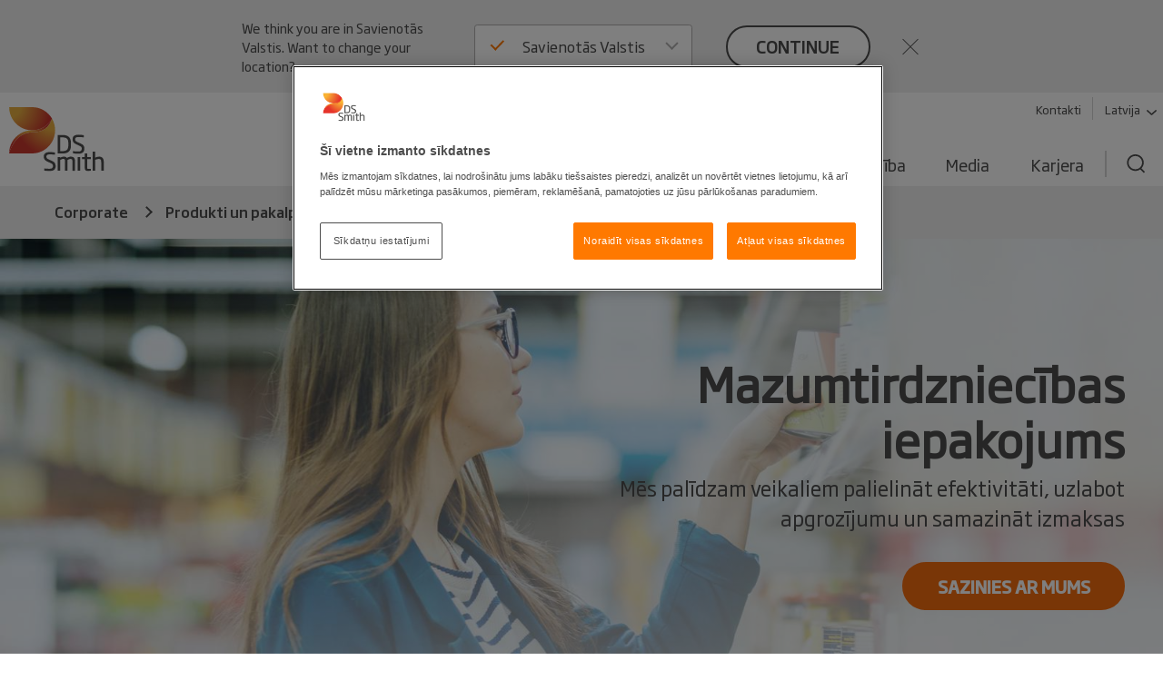

--- FILE ---
content_type: text/html; charset=utf-8
request_url: https://www.dssmith.com/lv/produkti-un-pakalpojumi/mazumtirdzniecibas-iepakojums
body_size: 14279
content:

<!DOCTYPE html>

<html lang="lv"
      class="no-js design2020 "
      prefix="og: https://ogp.me/ns#">
<head>
    <meta http-equiv="Content-Type" content="text/html; charset=utf-8" />
    <meta name="viewport" content="width=device-width" />
    <meta http-equiv="X-UA-Compatible" content="IE=edge" />

    
<script nonce="50a6a2b1-fa10-4423-a52a-147be93bec4f">
    (function (w, d, s, l, i) {
        w[l] = w[l] || []; w[l].push({
            'gtm.start':
                new Date().getTime(), event: 'gtm.js'
        }); var f = d.getElementsByTagName(s)[0],
            j = d.createElement(s), dl = l != 'dataLayer' ? '&l=' + l : ''; j.async = true; j.src =
                'https://www.googletagmanager.com/gtm.js?id=' + i + dl; f.parentNode.insertBefore(j, f);
    })(window, document, 'script', 'dataLayer', 'GTM-W7TF2H');</script>

    

    <script nonce="50a6a2b1-fa10-4423-a52a-147be93bec4f" type="text/plain" class="optanon-category-C0002">
        (function (i, s, o, g, r, a, m) {
            i['GoogleAnalyticsObject'] = r;
            i[r] = i[r] || function () {
                (i[r].q = i[r].q || []).push(arguments);
            }, i[r].l = 1 * new Date();
            a = s.createElement(o),
                m = s.getElementsByTagName(o)[0];
            a.async = 1;
            a.src = g;
            m.parentNode.insertBefore(a, m);
        })(window, document, 'script', '//www.google-analytics.com/analytics.js', 'ga');

        ga('create', 'UA-45828162-1', {
            'cookieDomain': 'dssmith.com'
        });
        
        ga('require', 'displayfeatures');
        ga('require', 'linkid', {
            'cookieName': '_ela',
            'duration': 45,
            'levels': 5
        });

        ga('set', 'anonymizeIp', true);
        ga('send', 'pageview');

    </script>

    

    <title>Mazumtirdzniec&#x12B;bas iepakojums - DS Smith</title>

    <meta name="robots" content="noodp,noydir" />
    <meta name="keywords" content="gofr&#x113;t&#x101; kartona iepakojums" />
    <link rel="canonical" href="https://www.dssmith.com/lv/produkti-un-pakalpojumi/mazumtirdzniecibas-iepakojums" />
        <link rel="alternate" hreflang="lv" href="https://www.dssmith.com/lv/produkti-un-pakalpojumi/mazumtirdzniecibas-iepakojums" />


<meta property="og:site_name" content="DSSmith.com Corporate" />
<meta property="og:title" content="Izveidojiet iespaid&#x12B;gu mazumtirdzniec&#x12B;bas iepakojumu" />
<meta property="og:type" content="Website" />
<meta property="og:url" content="https://www.dssmith.com/lv/produkti-un-pakalpojumi/mazumtirdzniecibas-iepakojums" />
<meta property="og:description" content="" />
<meta property="og:locale" content="lv" />

<meta property="og:image" content="https://www.dssmith.com/Static/gfx/dssmith-og-logo.png" />
<meta property="og:image:type" content="image/png" />
<meta property="og:image:width" content="300" />
<meta property="og:image:height" content="300" />

    <meta name="twitter:card" content="summary" />
    <meta name="twitter:site" content="@dssmithgroup" />

    <meta name="facebook-domain-verification" content="x7z1ltazrbrmqkzwkry4f431u770si" />


<!-- OneTrust Cookies Consent Notice start for dssmith.com -->
    <script nonce="50a6a2b1-fa10-4423-a52a-147be93bec4f" src="https://cdn.cookielaw.org/scripttemplates/otSDKStub.js" data-document-language="true" type="text/javascript" charset="UTF-8" data-domain-script="e8854520-c126-4347-9936-6489ec905da1"></script>
<!-- OneTrust Cookies Consent Notice end for dssmith.com -->
<script nonce="50a6a2b1-fa10-4423-a52a-147be93bec4f" type="text/javascript">
window.onerror = function (msg, url, lineNo, columnNo, error) {
	if (msg === 'Script error.' || msg === '[object ErrorEvent]')
	{
		// Log at 1%.
		var samplingPercentage = 0.01;
		var samplingRandom = Math.random();
		return samplingRandom > samplingPercentage;
	}
	return false;
}
</script><script nonce="50a6a2b1-fa10-4423-a52a-147be93bec4f" type="text/javascript">
    var maskTimeout         = 2000,
        syncChangesApplied  = false,
        paths               = ['/contact/get-in-touch', '/'],
        currentPath         = window.location.pathname;
  
    /**
    * Manages CSSStyleSheet actions
    * Handles adding and removing rules from our "masking" sheet
    */
    var cssRuleManager = {
      sheet: (function() {
        // https://davidwalsh.name/add-rules-stylesheets
        var style = document.createElement("style");
        style.appendChild(document.createTextNode(""));
        document.head.appendChild(style);
        return style.sheet;
      })(),
      addCSSRule: function(selector, rules) {
        if ("insertRule" in this.sheet) {
          this.sheet.insertRule(selector + "{" + rules + "}", 0);
        } else if ("addRule" in this.sheet) {
          this.sheet.addRule(selector, rules, 0);
        }
      }
    }  
  
    /**
    * Fired in the first call of Optimizely `action.applied`
    * Disables "masking" stylesheet
    */
    var removeMask = function() {
      if(syncChangesApplied) return;
      cssRuleManager.sheet.disabled = true;
      syncChangesApplied = true;
    }

    var removeMasktimeout = function() {
      if(syncChangesApplied) return;
      cssRuleManager.sheet.disabled = true;
      syncChangesApplied = true;
    }

    // Don't run on all pages
    if(paths.includes(currentPath)) {
        // Mask <body> immediately
        cssRuleManager.addCSSRule('html body, html body *', 'visibility:hidden!important');
    
        /**
         * Listen for first sync change applied
         * and unmask nodes
         */
        window.optimizely = window.optimizely || [];
        window.optimizely.push({
            type: "addListener",
            filter: {
            type: "lifecycle",
            name: "campaignDecided"
            },
            "handler": removeMask
        }); 

        setTimeout(removeMask, maskTimeout);
    }

  </script>    
    <script nonce="50a6a2b1-fa10-4423-a52a-147be93bec4f" type="text/javascript">
        function OptanonWrapper() {
            if (typeof utmD365FormTracking === "function") {
                window.OneTrust.OnConsentChanged(() => {
                    utmD365FormTracking(false);
                    window.CookieConsent.RemoveConsentMessaging();
                });
                utmD365FormTracking(true);
            };
            if (window.OneTrustHelper.IsCookieCategoryAllowed(window.OneTrustHelper.ConsentCategories.Functional)) {
                window.CloudinaryVideoPlayerFactory.init();
            }
            window.CookieConsent.CookieConsentMessaging();
        }
  
</script>

    <link rel="shortcut icon" type="image/x-icon" href="/favicon.ico">

    <link rel="preload" href="/Static/dist/fonts/SohoGothicPro-Light.woff2" as="font" type="font/woff2" crossorigin>
    <link rel="preload" href="/Static/dist/fonts/SohoGothicPro-Medium.woff2" as="font" type="font/woff2" crossorigin>
    <link rel="preload" href="/Static/dist/fonts/SohoGothicPro-Regular.woff2" as="font" type="font/woff2" crossorigin>

            <link rel="preload" href="/contentassets/8cd2a7972fce4beb8b1e27cc1138153c/consumer-and-retail-packaging-2500-2-min-1.jpg?width=1600&amp;height=900&amp;rmode=crop&amp;scale=both&amp;quality=70" as="image" media="(min-width: 767.1px)">

    <base href="/" />
        <link rel="stylesheet" href="/Static/dist/vendor.css">
        <link rel="stylesheet" href="/Static/dist/reset.cb61d4e5d2a38a72d81b.css">
        <link rel="stylesheet" href="/Static/dist/dssmith.cdc249bfcf30cec758c1.css">
        <link rel="stylesheet" href="/Static/dist/startpage.ddb5d9c72b2dac1df4b1.css">
        <link rel="stylesheet" href="/Static/dist/ie-edge.97ae24f2263645319aa8.css">


    

    <script nonce="50a6a2b1-fa10-4423-a52a-147be93bec4f">
!function(T,l,y){var S=T.location,k="script",D="instrumentationKey",C="ingestionendpoint",I="disableExceptionTracking",E="ai.device.",b="toLowerCase",w="crossOrigin",N="POST",e="appInsightsSDK",t=y.name||"appInsights";(y.name||T[e])&&(T[e]=t);var n=T[t]||function(d){var g=!1,f=!1,m={initialize:!0,queue:[],sv:"5",version:2,config:d};function v(e,t){var n={},a="Browser";return n[E+"id"]=a[b](),n[E+"type"]=a,n["ai.operation.name"]=S&&S.pathname||"_unknown_",n["ai.internal.sdkVersion"]="javascript:snippet_"+(m.sv||m.version),{time:function(){var e=new Date;function t(e){var t=""+e;return 1===t.length&&(t="0"+t),t}return e.getUTCFullYear()+"-"+t(1+e.getUTCMonth())+"-"+t(e.getUTCDate())+"T"+t(e.getUTCHours())+":"+t(e.getUTCMinutes())+":"+t(e.getUTCSeconds())+"."+((e.getUTCMilliseconds()/1e3).toFixed(3)+"").slice(2,5)+"Z"}(),iKey:e,name:"Microsoft.ApplicationInsights."+e.replace(/-/g,"")+"."+t,sampleRate:100,tags:n,data:{baseData:{ver:2}}}}var h=d.url||y.src;if(h){function a(e){var t,n,a,i,r,o,s,c,u,p,l;g=!0,m.queue=[],f||(f=!0,t=h,s=function(){var e={},t=d.connectionString;if(t)for(var n=t.split(";"),a=0;a<n.length;a++){var i=n[a].split("=");2===i.length&&(e[i[0][b]()]=i[1])}if(!e[C]){var r=e.endpointsuffix,o=r?e.location:null;e[C]="https://"+(o?o+".":"")+"dc."+(r||"services.visualstudio.com")}return e}(),c=s[D]||d[D]||"",u=s[C],p=u?u+"/v2/track":d.endpointUrl,(l=[]).push((n="SDK LOAD Failure: Failed to load Application Insights SDK script (See stack for details)",a=t,i=p,(o=(r=v(c,"Exception")).data).baseType="ExceptionData",o.baseData.exceptions=[{typeName:"SDKLoadFailed",message:n.replace(/\./g,"-"),hasFullStack:!1,stack:n+"\nSnippet failed to load ["+a+"] -- Telemetry is disabled\nHelp Link: https://go.microsoft.com/fwlink/?linkid=2128109\nHost: "+(S&&S.pathname||"_unknown_")+"\nEndpoint: "+i,parsedStack:[]}],r)),l.push(function(e,t,n,a){var i=v(c,"Message"),r=i.data;r.baseType="MessageData";var o=r.baseData;return o.message='AI (Internal): 99 message:"'+("SDK LOAD Failure: Failed to load Application Insights SDK script (See stack for details) ("+n+")").replace(/\"/g,"")+'"',o.properties={endpoint:a},i}(0,0,t,p)),function(e,t){if(JSON){var n=T.fetch;if(n&&!y.useXhr)n(t,{method:N,body:JSON.stringify(e),mode:"cors"});else if(XMLHttpRequest){var a=new XMLHttpRequest;a.open(N,t),a.setRequestHeader("Content-type","application/json"),a.send(JSON.stringify(e))}}}(l,p))}function i(e,t){f||setTimeout(function(){!t&&m.core||a()},500)}var e=function(){var n=l.createElement(k);n.src=h;var e=y[w];return!e&&""!==e||"undefined"==n[w]||(n[w]=e),n.onload=i,n.onerror=a,n.onreadystatechange=function(e,t){"loaded"!==n.readyState&&"complete"!==n.readyState||i(0,t)},n}();y.ld<0?l.getElementsByTagName("head")[0].appendChild(e):setTimeout(function(){l.getElementsByTagName(k)[0].parentNode.appendChild(e)},y.ld||0)}try{m.cookie=l.cookie}catch(p){}function t(e){for(;e.length;)!function(t){m[t]=function(){var e=arguments;g||m.queue.push(function(){m[t].apply(m,e)})}}(e.pop())}var n="track",r="TrackPage",o="TrackEvent";t([n+"Event",n+"PageView",n+"Exception",n+"Trace",n+"DependencyData",n+"Metric",n+"PageViewPerformance","start"+r,"stop"+r,"start"+o,"stop"+o,"addTelemetryInitializer","setAuthenticatedUserContext","clearAuthenticatedUserContext","flush"]),m.SeverityLevel={Verbose:0,Information:1,Warning:2,Error:3,Critical:4};var s=(d.extensionConfig||{}).ApplicationInsightsAnalytics||{};if(!0!==d[I]&&!0!==s[I]){var c="onerror";t(["_"+c]);var u=T[c];T[c]=function(e,t,n,a,i){var r=u&&u(e,t,n,a,i);return!0!==r&&m["_"+c]({message:e,url:t,lineNumber:n,columnNumber:a,error:i}),r},d.autoExceptionInstrumented=!0}return m}(y.cfg);function a(){y.onInit&&y.onInit(n)}(T[t]=n).queue&&0===n.queue.length?(n.queue.push(a),n.trackPageView({})):a()}(window,document,{src: "https://js.monitor.azure.com/scripts/b/ai.2.gbl.min.js", crossOrigin: "anonymous", cfg: {instrumentationKey: '98468efb-6032-4268-9525-4cdeb96271fc', disableCookiesUsage: false }});
</script>

</head>

<body class="">
   
    
<noscript>
    <iframe src="https://www.googletagmanager.com/ns.html?id=GTM-W7TF2H"
            height="0" width="0" style="display:none;visibility:hidden"></iframe>
</noscript>

    

    


    

<header>
    <div class="c-header">
        <a class="c-header__skip-link skip-link" href="/lv/produkti-un-pakalpojumi/mazumtirdzniecibas-iepakojums#main-content">Skip to main content</a>

            
<script nonce="50a6a2b1-fa10-4423-a52a-147be93bec4f">
        if (!window.lang) {
            window.lang = {};
        }
        window.lang.worldwide = {
            dropdown: {
                default: 'Izvēlies valsti'
            },
        };
</script>
<div class="c-worldwide c-worldwide__banner">

    <div  data-react-component="WorldWideBanner" data-props='{&quot;children&quot;:[{&quot;title&quot;:&quot;Apvienotā Karaliste&quot;,&quot;flagCode&quot;:&quot;gb&quot;,&quot;countryCode&quot;:&quot;GB&quot;,&quot;langCodes&quot;:[&quot;en-gb&quot;],&quot;hideInBanner&quot;:true,&quot;startPages&quot;:{&quot;en-GB&quot;:{&quot;title&quot;:&quot;Corporate&quot;,&quot;url&quot;:&quot;/uk&quot;}}},{&quot;title&quot;:&quot;Austrija&quot;,&quot;flagCode&quot;:&quot;at&quot;,&quot;countryCode&quot;:&quot;at&quot;,&quot;langCodes&quot;:[&quot;de-at&quot;],&quot;hideInBanner&quot;:false,&quot;startPages&quot;:{&quot;de-AT&quot;:{&quot;title&quot;:&quot;Corporate&quot;,&quot;url&quot;:&quot;/atde&quot;}}},{&quot;title&quot;:&quot;Beļģija&quot;,&quot;flagCode&quot;:&quot;be&quot;,&quot;countryCode&quot;:&quot;be&quot;,&quot;langCodes&quot;:[&quot;nl-be&quot;,&quot;fr-be&quot;],&quot;hideInBanner&quot;:false,&quot;startPages&quot;:{&quot;nl&quot;:{&quot;title&quot;:&quot;Corporate&quot;,&quot;url&quot;:&quot;/benl&quot;},&quot;nl-BE&quot;:{&quot;title&quot;:&quot;Corporate&quot;,&quot;url&quot;:&quot;/benl&quot;},&quot;fr-BE&quot;:{&quot;title&quot;:&quot;Corporate&quot;,&quot;url&quot;:&quot;/befr/produits-services/solutions-emballage&quot;}}},{&quot;title&quot;:&quot;Bosnija-Hercegovina&quot;,&quot;flagCode&quot;:&quot;ba&quot;,&quot;countryCode&quot;:&quot;ba&quot;,&quot;langCodes&quot;:[&quot;bs&quot;],&quot;hideInBanner&quot;:false,&quot;startPages&quot;:{&quot;bs&quot;:{&quot;title&quot;:&quot;Corporate&quot;,&quot;url&quot;:&quot;/bs&quot;}}},{&quot;title&quot;:&quot;Bulgārija&quot;,&quot;flagCode&quot;:&quot;bg&quot;,&quot;countryCode&quot;:&quot;bg&quot;,&quot;langCodes&quot;:[&quot;bg&quot;],&quot;hideInBanner&quot;:false,&quot;startPages&quot;:{&quot;bg&quot;:{&quot;title&quot;:&quot;Corporate&quot;,&quot;url&quot;:&quot;/bg&quot;}}},{&quot;title&quot;:&quot;Čehijas Republika&quot;,&quot;flagCode&quot;:&quot;cz&quot;,&quot;countryCode&quot;:&quot;cz&quot;,&quot;langCodes&quot;:[&quot;cs&quot;],&quot;hideInBanner&quot;:false,&quot;startPages&quot;:{&quot;cs&quot;:{&quot;title&quot;:&quot;Corporate&quot;,&quot;url&quot;:&quot;/cs&quot;}}},{&quot;title&quot;:&quot;Dānija&quot;,&quot;flagCode&quot;:&quot;dk&quot;,&quot;countryCode&quot;:&quot;dk&quot;,&quot;langCodes&quot;:[&quot;da&quot;],&quot;hideInBanner&quot;:false,&quot;startPages&quot;:{&quot;da&quot;:{&quot;title&quot;:&quot;Corporate&quot;,&quot;url&quot;:&quot;/da&quot;}}},{&quot;title&quot;:&quot;Francija&quot;,&quot;flagCode&quot;:&quot;fr&quot;,&quot;countryCode&quot;:&quot;fr&quot;,&quot;langCodes&quot;:[&quot;fr&quot;],&quot;hideInBanner&quot;:false,&quot;startPages&quot;:{&quot;fr&quot;:{&quot;title&quot;:&quot;Corporate&quot;,&quot;url&quot;:&quot;/fr&quot;},&quot;fr-BE&quot;:{&quot;title&quot;:&quot;Corporate&quot;,&quot;url&quot;:&quot;/fr&quot;}}},{&quot;title&quot;:&quot;Grieķija&quot;,&quot;flagCode&quot;:&quot;gr&quot;,&quot;countryCode&quot;:&quot;gr&quot;,&quot;langCodes&quot;:[&quot;el&quot;],&quot;hideInBanner&quot;:false,&quot;startPages&quot;:{&quot;el&quot;:{&quot;title&quot;:&quot;Corporate&quot;,&quot;url&quot;:&quot;/el&quot;}}},{&quot;title&quot;:&quot;Horvātija&quot;,&quot;flagCode&quot;:&quot;hr&quot;,&quot;countryCode&quot;:&quot;hr&quot;,&quot;langCodes&quot;:[&quot;hr&quot;],&quot;hideInBanner&quot;:false,&quot;startPages&quot;:{&quot;hr&quot;:{&quot;title&quot;:&quot;Corporate&quot;,&quot;url&quot;:&quot;/hr&quot;}}},{&quot;title&quot;:&quot;Igaunija&quot;,&quot;flagCode&quot;:&quot;ee&quot;,&quot;countryCode&quot;:&quot;ee&quot;,&quot;langCodes&quot;:[&quot;et&quot;],&quot;hideInBanner&quot;:false,&quot;startPages&quot;:{&quot;et&quot;:{&quot;title&quot;:&quot;Corporate&quot;,&quot;url&quot;:&quot;/et&quot;}}},{&quot;title&quot;:&quot;Itālija&quot;,&quot;flagCode&quot;:&quot;it&quot;,&quot;countryCode&quot;:&quot;it&quot;,&quot;langCodes&quot;:[&quot;it&quot;],&quot;hideInBanner&quot;:false,&quot;startPages&quot;:{&quot;it&quot;:{&quot;title&quot;:&quot;Corporate&quot;,&quot;url&quot;:&quot;/it&quot;}}},{&quot;title&quot;:&quot;Korporatīvs&quot;,&quot;flagCode&quot;:&quot;-g&quot;,&quot;countryCode&quot;:&quot;-g&quot;,&quot;langCodes&quot;:[&quot;en&quot;],&quot;hideInBanner&quot;:false,&quot;startPages&quot;:{&quot;&quot;:{&quot;title&quot;:&quot;Korporatīvs&quot;,&quot;url&quot;:&quot;/&quot;}}},{&quot;title&quot;:&quot;Latvija&quot;,&quot;flagCode&quot;:&quot;lv&quot;,&quot;countryCode&quot;:&quot;lv&quot;,&quot;langCodes&quot;:[&quot;lv&quot;],&quot;hideInBanner&quot;:false,&quot;startPages&quot;:{&quot;lv&quot;:{&quot;title&quot;:&quot;Corporate&quot;,&quot;url&quot;:&quot;/lv&quot;}}},{&quot;title&quot;:&quot;Lietuva&quot;,&quot;flagCode&quot;:&quot;lt&quot;,&quot;countryCode&quot;:&quot;lt&quot;,&quot;langCodes&quot;:[&quot;lt&quot;],&quot;hideInBanner&quot;:false,&quot;startPages&quot;:{&quot;lt&quot;:{&quot;title&quot;:&quot;Corporate&quot;,&quot;url&quot;:&quot;/lt&quot;}}},{&quot;title&quot;:&quot;Maroka&quot;,&quot;flagCode&quot;:&quot;ma&quot;,&quot;countryCode&quot;:&quot;ma&quot;,&quot;langCodes&quot;:[&quot;fr&quot;],&quot;hideInBanner&quot;:false,&quot;startPages&quot;:{&quot;fr&quot;:{&quot;title&quot;:&quot;Tecnicarton&quot;,&quot;url&quot;:&quot;/fr/tecnicarton&quot;}}},{&quot;title&quot;:&quot;Nīderlande&quot;,&quot;flagCode&quot;:&quot;nl&quot;,&quot;countryCode&quot;:&quot;nl&quot;,&quot;langCodes&quot;:[&quot;nl&quot;],&quot;hideInBanner&quot;:false,&quot;startPages&quot;:{&quot;nl&quot;:{&quot;title&quot;:&quot;Corporate&quot;,&quot;url&quot;:&quot;/nl&quot;},&quot;nl-BE&quot;:{&quot;title&quot;:&quot;Corporate&quot;,&quot;url&quot;:&quot;/nl&quot;}}},{&quot;title&quot;:&quot;Norvēģija&quot;,&quot;flagCode&quot;:&quot;no&quot;,&quot;countryCode&quot;:&quot;no&quot;,&quot;langCodes&quot;:[&quot;no&quot;],&quot;hideInBanner&quot;:false,&quot;startPages&quot;:{&quot;no&quot;:{&quot;title&quot;:&quot;Corporate&quot;,&quot;url&quot;:&quot;/no&quot;}}},{&quot;title&quot;:&quot;Polija&quot;,&quot;flagCode&quot;:&quot;pl&quot;,&quot;countryCode&quot;:&quot;pl&quot;,&quot;langCodes&quot;:[&quot;pl&quot;],&quot;hideInBanner&quot;:false,&quot;startPages&quot;:{&quot;pl&quot;:{&quot;title&quot;:&quot;Corporate&quot;,&quot;url&quot;:&quot;/pl&quot;}}},{&quot;title&quot;:&quot;Portugāle&quot;,&quot;flagCode&quot;:&quot;pt&quot;,&quot;countryCode&quot;:&quot;pt&quot;,&quot;langCodes&quot;:[&quot;pt&quot;],&quot;hideInBanner&quot;:false,&quot;startPages&quot;:{&quot;pt&quot;:{&quot;title&quot;:&quot;Corporate&quot;,&quot;url&quot;:&quot;/pt&quot;}}},{&quot;title&quot;:&quot;Rumānija&quot;,&quot;flagCode&quot;:&quot;ro&quot;,&quot;countryCode&quot;:&quot;ro&quot;,&quot;langCodes&quot;:[&quot;ro&quot;],&quot;hideInBanner&quot;:false,&quot;startPages&quot;:{&quot;ro&quot;:{&quot;title&quot;:&quot;Corporate&quot;,&quot;url&quot;:&quot;/ro&quot;}}},{&quot;title&quot;:&quot;Savienotās Valstis&quot;,&quot;flagCode&quot;:&quot;us&quot;,&quot;countryCode&quot;:&quot;us&quot;,&quot;langCodes&quot;:[&quot;en-us&quot;],&quot;hideInBanner&quot;:false,&quot;startPages&quot;:{&quot;en-US&quot;:{&quot;title&quot;:&quot;Corporate&quot;,&quot;url&quot;:&quot;/us&quot;}}},{&quot;title&quot;:&quot;Serbija&quot;,&quot;flagCode&quot;:&quot;rs&quot;,&quot;countryCode&quot;:&quot;rs&quot;,&quot;langCodes&quot;:[&quot;sr&quot;],&quot;hideInBanner&quot;:false,&quot;startPages&quot;:{&quot;sr&quot;:{&quot;title&quot;:&quot;Corporate&quot;,&quot;url&quot;:&quot;/sr&quot;}}},{&quot;title&quot;:&quot;Slovākija&quot;,&quot;flagCode&quot;:&quot;sk&quot;,&quot;countryCode&quot;:&quot;sk&quot;,&quot;langCodes&quot;:[&quot;sk&quot;],&quot;hideInBanner&quot;:false,&quot;startPages&quot;:{&quot;sk&quot;:{&quot;title&quot;:&quot;Corporate&quot;,&quot;url&quot;:&quot;/sk&quot;}}},{&quot;title&quot;:&quot;Slovēnija&quot;,&quot;flagCode&quot;:&quot;si&quot;,&quot;countryCode&quot;:&quot;si&quot;,&quot;langCodes&quot;:[&quot;sl&quot;],&quot;hideInBanner&quot;:false,&quot;startPages&quot;:{&quot;sl&quot;:{&quot;title&quot;:&quot;Corporate&quot;,&quot;url&quot;:&quot;/sl&quot;}}},{&quot;title&quot;:&quot;Somija&quot;,&quot;flagCode&quot;:&quot;fi&quot;,&quot;countryCode&quot;:&quot;fi&quot;,&quot;langCodes&quot;:[&quot;fi&quot;],&quot;hideInBanner&quot;:false,&quot;startPages&quot;:{&quot;fi&quot;:{&quot;title&quot;:&quot;Corporate&quot;,&quot;url&quot;:&quot;/fi&quot;}}},{&quot;title&quot;:&quot;Spānija&quot;,&quot;flagCode&quot;:&quot;es&quot;,&quot;countryCode&quot;:&quot;es&quot;,&quot;langCodes&quot;:[&quot;es&quot;],&quot;hideInBanner&quot;:false,&quot;startPages&quot;:{&quot;es&quot;:{&quot;title&quot;:&quot;Corporate&quot;,&quot;url&quot;:&quot;/es&quot;}}},{&quot;title&quot;:&quot;Šveice&quot;,&quot;flagCode&quot;:&quot;ch&quot;,&quot;countryCode&quot;:&quot;ch&quot;,&quot;langCodes&quot;:[&quot;de-ch&quot;],&quot;hideInBanner&quot;:false,&quot;startPages&quot;:{&quot;de&quot;:{&quot;title&quot;:&quot;Corporate&quot;,&quot;url&quot;:&quot;/chde&quot;},&quot;de-AT&quot;:{&quot;title&quot;:&quot;Corporate&quot;,&quot;url&quot;:&quot;/chde&quot;},&quot;de-CH&quot;:{&quot;title&quot;:&quot;Corporate&quot;,&quot;url&quot;:&quot;/chde&quot;}}},{&quot;title&quot;:&quot;Turcija&quot;,&quot;flagCode&quot;:&quot;tr&quot;,&quot;countryCode&quot;:&quot;tr&quot;,&quot;langCodes&quot;:[&quot;tr&quot;],&quot;hideInBanner&quot;:false,&quot;startPages&quot;:{&quot;tr&quot;:{&quot;title&quot;:&quot;Corporate&quot;,&quot;url&quot;:&quot;/tr&quot;}}},{&quot;title&quot;:&quot;Ungārija&quot;,&quot;flagCode&quot;:&quot;hu&quot;,&quot;countryCode&quot;:&quot;hu&quot;,&quot;langCodes&quot;:[&quot;hu&quot;],&quot;hideInBanner&quot;:false,&quot;startPages&quot;:{&quot;hu&quot;:{&quot;title&quot;:&quot;Corporate&quot;,&quot;url&quot;:&quot;/hu&quot;}}},{&quot;title&quot;:&quot;Vācija&quot;,&quot;flagCode&quot;:&quot;de&quot;,&quot;countryCode&quot;:&quot;de&quot;,&quot;langCodes&quot;:[&quot;de&quot;],&quot;hideInBanner&quot;:false,&quot;startPages&quot;:{&quot;de&quot;:{&quot;title&quot;:&quot;Corporate&quot;,&quot;url&quot;:&quot;/de&quot;},&quot;de-AT&quot;:{&quot;title&quot;:&quot;Corporate&quot;,&quot;url&quot;:&quot;/de&quot;},&quot;de-CH&quot;:{&quot;title&quot;:&quot;Corporate&quot;,&quot;url&quot;:&quot;/de&quot;}}},{&quot;title&quot;:&quot;Ziemeļmaķedonija&quot;,&quot;flagCode&quot;:&quot;&quot;,&quot;countryCode&quot;:&quot;mk&quot;,&quot;langCodes&quot;:[&quot;mk&quot;],&quot;hideInBanner&quot;:false,&quot;startPages&quot;:{&quot;mk&quot;:{&quot;title&quot;:&quot;Corporate&quot;,&quot;url&quot;:&quot;/mk&quot;}}},{&quot;title&quot;:&quot;Zviedrija&quot;,&quot;flagCode&quot;:&quot;se&quot;,&quot;countryCode&quot;:&quot;se&quot;,&quot;langCodes&quot;:[&quot;sv&quot;],&quot;hideInBanner&quot;:false,&quot;startPages&quot;:{&quot;sv&quot;:{&quot;title&quot;:&quot;Corporate&quot;,&quot;url&quot;:&quot;/sv&quot;}}}],&quot;closeText&quot;:&quot;close&quot;,&quot;buttonText&quot;:&quot;continue&quot;,&quot;preamble&quot;:&quot;We think you are in {0}. Want to change your location?&quot;,&quot;title&quot;:&quot;&quot;,&quot;currentCountry&quot;:&quot;lv&quot;}'></div>
</div>

        <div class="c-header__inner container-lg">
            <!-- Top bar -->
            <div class="c-header__bar">
                <a class="c-header__logo"
                href="/lv"
                title="Back to home page"
                data-track="click"
                data-track-category="Page Interactions"
                data-track-action="Logo"
                data-track-label="Back to home page">
                    <picture>
                        <source media="(max-width: 767px)" srcset="/Static/dist/gfx/ds-logo-color-oneline.svg" />
                        <img src="/Static/dist/gfx/ds-logo-color.svg" alt="DS Smith Logo" />
                    </picture>
                </a>
                <button type="button" class="c-header__menu-toggle" aria-label="Menu" aria-expanded="false">
                    <span></span>
                    <span></span>
                    <span></span>
                </button>
            </div>

            <div class="c-header__menu">
                <div class="c-header__nav-container">
                    <nav class="c-header__tools-nav s--mobile-hide" role="navigation" aria-label="Primary">
                        <!-- "Tools" -->
                        <ul>
                                <li>
                                    <a href="/lv/sazinies-ar-mums"
                                    data-track="click"
                                    class="link"
                                    data-track-category="Page Interactions"
                                    data-track-action="Tools navigation"
                                    data-track-label="Contact">
                                        Kontakti
                                    </a>
                                </li>
                                <li>
                                    <button
                                       class="link link--decorated"
                                       aria-controls="worldwide"
                                       aria-expanded="false"
                                       aria-haspopup="listbox"
                                       data-flyout-selector="#worldwide"
                                       data-track="click"
                                       data-track-category="Page Interactions"
                                       data-track-action="Tools navigation"
                                       data-track-label="Worldwide navigation">
                                        Latvija
                                        <svg class="c-header__tools-nav__icon" aria-hidden="true">
                                            <use xlink:href="/Static/dist/gfx/sprite.svg?v=1#arrow-down"></use>
                                        </svg>
                                    </button>
                                </li>

                        </ul>
                    </nav>

                                        
                    


                    
    <nav id="worldwide" class="c-worldwide c-worldwide__navigator" aria-label="Worldwide">
        <div  data-react-component="WorldWideNavigator" data-props='{&quot;children&quot;:[{&quot;title&quot;:&quot;Apvienotā Karaliste&quot;,&quot;flagCode&quot;:&quot;gb&quot;,&quot;countryCode&quot;:&quot;GB&quot;,&quot;langCodes&quot;:[&quot;en-gb&quot;],&quot;hideInBanner&quot;:true,&quot;startPages&quot;:{&quot;en-GB&quot;:{&quot;title&quot;:&quot;Corporate&quot;,&quot;url&quot;:&quot;/uk&quot;}}},{&quot;title&quot;:&quot;Austrija&quot;,&quot;flagCode&quot;:&quot;at&quot;,&quot;countryCode&quot;:&quot;at&quot;,&quot;langCodes&quot;:[&quot;de-at&quot;],&quot;hideInBanner&quot;:false,&quot;startPages&quot;:{&quot;de-AT&quot;:{&quot;title&quot;:&quot;Corporate&quot;,&quot;url&quot;:&quot;/atde&quot;}}},{&quot;title&quot;:&quot;Beļģija&quot;,&quot;flagCode&quot;:&quot;be&quot;,&quot;countryCode&quot;:&quot;be&quot;,&quot;langCodes&quot;:[&quot;nl-be&quot;,&quot;fr-be&quot;],&quot;hideInBanner&quot;:false,&quot;startPages&quot;:{&quot;nl&quot;:{&quot;title&quot;:&quot;Corporate&quot;,&quot;url&quot;:&quot;/benl&quot;},&quot;nl-BE&quot;:{&quot;title&quot;:&quot;Corporate&quot;,&quot;url&quot;:&quot;/benl&quot;},&quot;fr-BE&quot;:{&quot;title&quot;:&quot;Corporate&quot;,&quot;url&quot;:&quot;/befr/produits-services/solutions-emballage&quot;}}},{&quot;title&quot;:&quot;Bosnija-Hercegovina&quot;,&quot;flagCode&quot;:&quot;ba&quot;,&quot;countryCode&quot;:&quot;ba&quot;,&quot;langCodes&quot;:[&quot;bs&quot;],&quot;hideInBanner&quot;:false,&quot;startPages&quot;:{&quot;bs&quot;:{&quot;title&quot;:&quot;Corporate&quot;,&quot;url&quot;:&quot;/bs&quot;}}},{&quot;title&quot;:&quot;Bulgārija&quot;,&quot;flagCode&quot;:&quot;bg&quot;,&quot;countryCode&quot;:&quot;bg&quot;,&quot;langCodes&quot;:[&quot;bg&quot;],&quot;hideInBanner&quot;:false,&quot;startPages&quot;:{&quot;bg&quot;:{&quot;title&quot;:&quot;Corporate&quot;,&quot;url&quot;:&quot;/bg&quot;}}},{&quot;title&quot;:&quot;Čehijas Republika&quot;,&quot;flagCode&quot;:&quot;cz&quot;,&quot;countryCode&quot;:&quot;cz&quot;,&quot;langCodes&quot;:[&quot;cs&quot;],&quot;hideInBanner&quot;:false,&quot;startPages&quot;:{&quot;cs&quot;:{&quot;title&quot;:&quot;Corporate&quot;,&quot;url&quot;:&quot;/cs&quot;}}},{&quot;title&quot;:&quot;Dānija&quot;,&quot;flagCode&quot;:&quot;dk&quot;,&quot;countryCode&quot;:&quot;dk&quot;,&quot;langCodes&quot;:[&quot;da&quot;],&quot;hideInBanner&quot;:false,&quot;startPages&quot;:{&quot;da&quot;:{&quot;title&quot;:&quot;Corporate&quot;,&quot;url&quot;:&quot;/da&quot;}}},{&quot;title&quot;:&quot;Francija&quot;,&quot;flagCode&quot;:&quot;fr&quot;,&quot;countryCode&quot;:&quot;fr&quot;,&quot;langCodes&quot;:[&quot;fr&quot;],&quot;hideInBanner&quot;:false,&quot;startPages&quot;:{&quot;fr&quot;:{&quot;title&quot;:&quot;Corporate&quot;,&quot;url&quot;:&quot;/fr&quot;},&quot;fr-BE&quot;:{&quot;title&quot;:&quot;Corporate&quot;,&quot;url&quot;:&quot;/fr&quot;}}},{&quot;title&quot;:&quot;Grieķija&quot;,&quot;flagCode&quot;:&quot;gr&quot;,&quot;countryCode&quot;:&quot;gr&quot;,&quot;langCodes&quot;:[&quot;el&quot;],&quot;hideInBanner&quot;:false,&quot;startPages&quot;:{&quot;el&quot;:{&quot;title&quot;:&quot;Corporate&quot;,&quot;url&quot;:&quot;/el&quot;}}},{&quot;title&quot;:&quot;Horvātija&quot;,&quot;flagCode&quot;:&quot;hr&quot;,&quot;countryCode&quot;:&quot;hr&quot;,&quot;langCodes&quot;:[&quot;hr&quot;],&quot;hideInBanner&quot;:false,&quot;startPages&quot;:{&quot;hr&quot;:{&quot;title&quot;:&quot;Corporate&quot;,&quot;url&quot;:&quot;/hr&quot;}}},{&quot;title&quot;:&quot;Igaunija&quot;,&quot;flagCode&quot;:&quot;ee&quot;,&quot;countryCode&quot;:&quot;ee&quot;,&quot;langCodes&quot;:[&quot;et&quot;],&quot;hideInBanner&quot;:false,&quot;startPages&quot;:{&quot;et&quot;:{&quot;title&quot;:&quot;Corporate&quot;,&quot;url&quot;:&quot;/et&quot;}}},{&quot;title&quot;:&quot;Itālija&quot;,&quot;flagCode&quot;:&quot;it&quot;,&quot;countryCode&quot;:&quot;it&quot;,&quot;langCodes&quot;:[&quot;it&quot;],&quot;hideInBanner&quot;:false,&quot;startPages&quot;:{&quot;it&quot;:{&quot;title&quot;:&quot;Corporate&quot;,&quot;url&quot;:&quot;/it&quot;}}},{&quot;title&quot;:&quot;Korporatīvs&quot;,&quot;flagCode&quot;:&quot;-g&quot;,&quot;countryCode&quot;:&quot;-g&quot;,&quot;langCodes&quot;:[&quot;en&quot;],&quot;hideInBanner&quot;:false,&quot;startPages&quot;:{&quot;&quot;:{&quot;title&quot;:&quot;Korporatīvs&quot;,&quot;url&quot;:&quot;/&quot;}}},{&quot;title&quot;:&quot;Latvija&quot;,&quot;flagCode&quot;:&quot;lv&quot;,&quot;countryCode&quot;:&quot;lv&quot;,&quot;langCodes&quot;:[&quot;lv&quot;],&quot;hideInBanner&quot;:false,&quot;startPages&quot;:{&quot;lv&quot;:{&quot;title&quot;:&quot;Corporate&quot;,&quot;url&quot;:&quot;/lv&quot;}}},{&quot;title&quot;:&quot;Lietuva&quot;,&quot;flagCode&quot;:&quot;lt&quot;,&quot;countryCode&quot;:&quot;lt&quot;,&quot;langCodes&quot;:[&quot;lt&quot;],&quot;hideInBanner&quot;:false,&quot;startPages&quot;:{&quot;lt&quot;:{&quot;title&quot;:&quot;Corporate&quot;,&quot;url&quot;:&quot;/lt&quot;}}},{&quot;title&quot;:&quot;Maroka&quot;,&quot;flagCode&quot;:&quot;ma&quot;,&quot;countryCode&quot;:&quot;ma&quot;,&quot;langCodes&quot;:[&quot;fr&quot;],&quot;hideInBanner&quot;:false,&quot;startPages&quot;:{&quot;fr&quot;:{&quot;title&quot;:&quot;Tecnicarton&quot;,&quot;url&quot;:&quot;/fr/tecnicarton&quot;}}},{&quot;title&quot;:&quot;Nīderlande&quot;,&quot;flagCode&quot;:&quot;nl&quot;,&quot;countryCode&quot;:&quot;nl&quot;,&quot;langCodes&quot;:[&quot;nl&quot;],&quot;hideInBanner&quot;:false,&quot;startPages&quot;:{&quot;nl&quot;:{&quot;title&quot;:&quot;Corporate&quot;,&quot;url&quot;:&quot;/nl&quot;},&quot;nl-BE&quot;:{&quot;title&quot;:&quot;Corporate&quot;,&quot;url&quot;:&quot;/nl&quot;}}},{&quot;title&quot;:&quot;Norvēģija&quot;,&quot;flagCode&quot;:&quot;no&quot;,&quot;countryCode&quot;:&quot;no&quot;,&quot;langCodes&quot;:[&quot;no&quot;],&quot;hideInBanner&quot;:false,&quot;startPages&quot;:{&quot;no&quot;:{&quot;title&quot;:&quot;Corporate&quot;,&quot;url&quot;:&quot;/no&quot;}}},{&quot;title&quot;:&quot;Polija&quot;,&quot;flagCode&quot;:&quot;pl&quot;,&quot;countryCode&quot;:&quot;pl&quot;,&quot;langCodes&quot;:[&quot;pl&quot;],&quot;hideInBanner&quot;:false,&quot;startPages&quot;:{&quot;pl&quot;:{&quot;title&quot;:&quot;Corporate&quot;,&quot;url&quot;:&quot;/pl&quot;}}},{&quot;title&quot;:&quot;Portugāle&quot;,&quot;flagCode&quot;:&quot;pt&quot;,&quot;countryCode&quot;:&quot;pt&quot;,&quot;langCodes&quot;:[&quot;pt&quot;],&quot;hideInBanner&quot;:false,&quot;startPages&quot;:{&quot;pt&quot;:{&quot;title&quot;:&quot;Corporate&quot;,&quot;url&quot;:&quot;/pt&quot;}}},{&quot;title&quot;:&quot;Rumānija&quot;,&quot;flagCode&quot;:&quot;ro&quot;,&quot;countryCode&quot;:&quot;ro&quot;,&quot;langCodes&quot;:[&quot;ro&quot;],&quot;hideInBanner&quot;:false,&quot;startPages&quot;:{&quot;ro&quot;:{&quot;title&quot;:&quot;Corporate&quot;,&quot;url&quot;:&quot;/ro&quot;}}},{&quot;title&quot;:&quot;Savienotās Valstis&quot;,&quot;flagCode&quot;:&quot;us&quot;,&quot;countryCode&quot;:&quot;us&quot;,&quot;langCodes&quot;:[&quot;en-us&quot;],&quot;hideInBanner&quot;:false,&quot;startPages&quot;:{&quot;en-US&quot;:{&quot;title&quot;:&quot;Corporate&quot;,&quot;url&quot;:&quot;/us&quot;}}},{&quot;title&quot;:&quot;Serbija&quot;,&quot;flagCode&quot;:&quot;rs&quot;,&quot;countryCode&quot;:&quot;rs&quot;,&quot;langCodes&quot;:[&quot;sr&quot;],&quot;hideInBanner&quot;:false,&quot;startPages&quot;:{&quot;sr&quot;:{&quot;title&quot;:&quot;Corporate&quot;,&quot;url&quot;:&quot;/sr&quot;}}},{&quot;title&quot;:&quot;Slovākija&quot;,&quot;flagCode&quot;:&quot;sk&quot;,&quot;countryCode&quot;:&quot;sk&quot;,&quot;langCodes&quot;:[&quot;sk&quot;],&quot;hideInBanner&quot;:false,&quot;startPages&quot;:{&quot;sk&quot;:{&quot;title&quot;:&quot;Corporate&quot;,&quot;url&quot;:&quot;/sk&quot;}}},{&quot;title&quot;:&quot;Slovēnija&quot;,&quot;flagCode&quot;:&quot;si&quot;,&quot;countryCode&quot;:&quot;si&quot;,&quot;langCodes&quot;:[&quot;sl&quot;],&quot;hideInBanner&quot;:false,&quot;startPages&quot;:{&quot;sl&quot;:{&quot;title&quot;:&quot;Corporate&quot;,&quot;url&quot;:&quot;/sl&quot;}}},{&quot;title&quot;:&quot;Somija&quot;,&quot;flagCode&quot;:&quot;fi&quot;,&quot;countryCode&quot;:&quot;fi&quot;,&quot;langCodes&quot;:[&quot;fi&quot;],&quot;hideInBanner&quot;:false,&quot;startPages&quot;:{&quot;fi&quot;:{&quot;title&quot;:&quot;Corporate&quot;,&quot;url&quot;:&quot;/fi&quot;}}},{&quot;title&quot;:&quot;Spānija&quot;,&quot;flagCode&quot;:&quot;es&quot;,&quot;countryCode&quot;:&quot;es&quot;,&quot;langCodes&quot;:[&quot;es&quot;],&quot;hideInBanner&quot;:false,&quot;startPages&quot;:{&quot;es&quot;:{&quot;title&quot;:&quot;Corporate&quot;,&quot;url&quot;:&quot;/es&quot;}}},{&quot;title&quot;:&quot;Šveice&quot;,&quot;flagCode&quot;:&quot;ch&quot;,&quot;countryCode&quot;:&quot;ch&quot;,&quot;langCodes&quot;:[&quot;de-ch&quot;],&quot;hideInBanner&quot;:false,&quot;startPages&quot;:{&quot;de&quot;:{&quot;title&quot;:&quot;Corporate&quot;,&quot;url&quot;:&quot;/chde&quot;},&quot;de-AT&quot;:{&quot;title&quot;:&quot;Corporate&quot;,&quot;url&quot;:&quot;/chde&quot;},&quot;de-CH&quot;:{&quot;title&quot;:&quot;Corporate&quot;,&quot;url&quot;:&quot;/chde&quot;}}},{&quot;title&quot;:&quot;Turcija&quot;,&quot;flagCode&quot;:&quot;tr&quot;,&quot;countryCode&quot;:&quot;tr&quot;,&quot;langCodes&quot;:[&quot;tr&quot;],&quot;hideInBanner&quot;:false,&quot;startPages&quot;:{&quot;tr&quot;:{&quot;title&quot;:&quot;Corporate&quot;,&quot;url&quot;:&quot;/tr&quot;}}},{&quot;title&quot;:&quot;Ungārija&quot;,&quot;flagCode&quot;:&quot;hu&quot;,&quot;countryCode&quot;:&quot;hu&quot;,&quot;langCodes&quot;:[&quot;hu&quot;],&quot;hideInBanner&quot;:false,&quot;startPages&quot;:{&quot;hu&quot;:{&quot;title&quot;:&quot;Corporate&quot;,&quot;url&quot;:&quot;/hu&quot;}}},{&quot;title&quot;:&quot;Vācija&quot;,&quot;flagCode&quot;:&quot;de&quot;,&quot;countryCode&quot;:&quot;de&quot;,&quot;langCodes&quot;:[&quot;de&quot;],&quot;hideInBanner&quot;:false,&quot;startPages&quot;:{&quot;de&quot;:{&quot;title&quot;:&quot;Corporate&quot;,&quot;url&quot;:&quot;/de&quot;},&quot;de-AT&quot;:{&quot;title&quot;:&quot;Corporate&quot;,&quot;url&quot;:&quot;/de&quot;},&quot;de-CH&quot;:{&quot;title&quot;:&quot;Corporate&quot;,&quot;url&quot;:&quot;/de&quot;}}},{&quot;title&quot;:&quot;Ziemeļmaķedonija&quot;,&quot;flagCode&quot;:&quot;&quot;,&quot;countryCode&quot;:&quot;mk&quot;,&quot;langCodes&quot;:[&quot;mk&quot;],&quot;hideInBanner&quot;:false,&quot;startPages&quot;:{&quot;mk&quot;:{&quot;title&quot;:&quot;Corporate&quot;,&quot;url&quot;:&quot;/mk&quot;}}},{&quot;title&quot;:&quot;Zviedrija&quot;,&quot;flagCode&quot;:&quot;se&quot;,&quot;countryCode&quot;:&quot;se&quot;,&quot;langCodes&quot;:[&quot;sv&quot;],&quot;hideInBanner&quot;:false,&quot;startPages&quot;:{&quot;sv&quot;:{&quot;title&quot;:&quot;Corporate&quot;,&quot;url&quot;:&quot;/sv&quot;}}}],&quot;buttonText&quot;:&quot;Aiziet&quot;,&quot;preamble&quot;:&quot;Atrodiet produktus un pakalpojumus tur, kur atrodaties&quot;,&quot;title&quot;:&quot;Izvēlieties savu valsti&quot;}'></div>
    </nav>

                    <nav class="c-header__main-nav" role="navigation" aria-label="Main">
                            <ul>
        <li  class="c-header__nav-link-container">
            <a href="/lv/par_uznemumu"
            class="c-header__nav-link-copy"
            data-level="0"
            data-track="click"
            data-track-category="Page Interactions"
            data-track-action="Main navigation level 1"
            data-track-label="Par"
            >
                Par

                    <svg role="img" class="c-header__nav-arrow c-header__nav-arrow s--toggle s--md-only">
                        <use xlink:href="/Static/dist/gfx/sprite.svg?v=1#arrow-right"></use>
                    </svg>

            </a>

                <a class="c-header__nav-link-symbol s--mobile-only" tabindex="0">
                    <svg role="img" class="c-header__nav-arrow s--toggle">
                        <use xlink:href="/Static/dist/gfx/sprite.svg?v=1#arrow-right"></use>
                    </svg>
                </a>
                <section class="c-header__sub-nav">
                    <div class="c-header__flyout-container">
                        <ul>
        <li  class="c-header__nav-link-container">
            <a href="/lv/par_uznemumu/kas-mes-esam"
            class="c-header__nav-link-copy"
            data-level="1"
            data-track="click"
            data-track-category="Page Interactions"
            data-track-action="Main navigation level 2"
            data-track-label="Kas m&#x113;s esam"
            >
                Kas m&#x113;s esam

                    <svg role="img" class="c-header__nav-arrow c-header__nav-arrow s--toggle s--md-only">
                        <use xlink:href="/Static/dist/gfx/sprite.svg?v=1#arrow-right"></use>
                    </svg>

            </a>

                <a class="c-header__nav-link-symbol s--mobile-only" tabindex="0">
                    <svg role="img" class="c-header__nav-arrow s--toggle">
                        <use xlink:href="/Static/dist/gfx/sprite.svg?v=1#arrow-right"></use>
                    </svg>
                </a>
                <section class="c-header__sub-nav">
                    <div class="c-header__flyout-container">
                        <ul>
        <li  class="c-header__nav-link-container">
            <a href="/lv/par-international-paper-un-ds-smith-apvienosanos"
            class="c-header__nav-link-copy"
            data-level="2"
            data-track="click"
            data-track-category="Page Interactions"
            data-track-action="Main navigation level 3"
            data-track-label="Par International Paper un DS Smith apvieno&#x161;anos"
            >
                Par International Paper un DS Smith apvieno&#x161;anos

                    <svg role="img" class="c-header__nav-arrow c-header__nav-arrow s--toggle s--md-only">
                        <use xlink:href="/Static/dist/gfx/sprite.svg?v=1#arrow-right"></use>
                    </svg>

            </a>

                <a class="c-header__nav-link-symbol s--mobile-only" tabindex="0">
                    <svg role="img" class="c-header__nav-arrow s--toggle">
                        <use xlink:href="/Static/dist/gfx/sprite.svg?v=1#arrow-right"></use>
                    </svg>
                </a>
                <section class="c-header__sub-nav">
                    <div class="c-header__flyout-container">
                        <ul>
        <li  class="c-header__nav-link-container">
            <a href="/lv/par-international-paper-un-ds-smith-apvienosanos/klientu-centrs"
            class="c-header__nav-link-copy"
            data-level="3"
            data-track="click"
            data-track-category="Page Interactions"
            data-track-action="Main navigation level 4"
            data-track-label="Klientu centrs"
            >
                Klientu centrs


            </a>

        </li>
        <li  class="c-header__nav-link-container">
            <a href="/lv/par-international-paper-un-ds-smith-apvienosanos/piegadataju-centrs"
            class="c-header__nav-link-copy"
            data-level="3"
            data-track="click"
            data-track-category="Page Interactions"
            data-track-action="Main navigation level 4"
            data-track-label="Pieg&#x101;d&#x101;t&#x101;ju centrs"
            >
                Pieg&#x101;d&#x101;t&#x101;ju centrs


            </a>

        </li>
                        </ul>
                    </div>
                </section>
        </li>
                        </ul>
                    </div>
                </section>
        </li>
        <li  class="c-header__nav-link-container">
            <a href="/lv/par_uznemumu/musu-inovacijas"
            class="c-header__nav-link-copy"
            data-level="1"
            data-track="click"
            data-track-category="Page Interactions"
            data-track-action="Main navigation level 2"
            data-track-label="M&#x16B;su inov&#x101;cijas"
            >
                M&#x16B;su inov&#x101;cijas


            </a>

        </li>
        <li  class="c-header__nav-link-container">
            <a href="/lv/par_uznemumu/kur-mes-darbojamies"
            class="c-header__nav-link-copy"
            data-level="1"
            data-track="click"
            data-track-category="Page Interactions"
            data-track-action="Main navigation level 2"
            data-track-label="Kur m&#x113;s darbojamies"
            >
                Kur m&#x113;s darbojamies


            </a>

        </li>
                        </ul>
                    </div>
                </section>
        </li>
        <li  class="c-header__nav-link-container">
            <a href="/lv/produkti-un-pakalpojumi"
            class="c-header__nav-link-copy"
            data-level="0"
            data-track="click"
            data-track-category="Page Interactions"
            data-track-action="Main navigation level 1"
            data-track-label="Produkti un pakalpojumi"
            >
                Produkti un pakalpojumi

                    <svg role="img" class="c-header__nav-arrow c-header__nav-arrow s--toggle s--md-only">
                        <use xlink:href="/Static/dist/gfx/sprite.svg?v=1#arrow-right"></use>
                    </svg>

            </a>

                <a class="c-header__nav-link-symbol s--mobile-only" tabindex="0">
                    <svg role="img" class="c-header__nav-arrow s--toggle">
                        <use xlink:href="/Static/dist/gfx/sprite.svg?v=1#arrow-right"></use>
                    </svg>
                </a>
                <section class="c-header__sub-nav">
                    <div class="c-header__flyout-container">
                        <ul>
        <li  class="c-header__nav-link-container">
            <a href="/lv/produkti-un-pakalpojumi/mazumtirdzniecibas-iepakojums"
            class="c-header__nav-link-copy"
            data-level="1"
            data-track="click"
            data-track-category="Page Interactions"
            data-track-action="Main navigation level 2"
            data-track-label="Mazumtirdzniec&#x12B;bas iepakojums"
            >
                Mazumtirdzniec&#x12B;bas iepakojums

                    <svg role="img" class="c-header__nav-arrow c-header__nav-arrow s--toggle s--md-only">
                        <use xlink:href="/Static/dist/gfx/sprite.svg?v=1#arrow-right"></use>
                    </svg>

            </a>

                <a class="c-header__nav-link-symbol s--mobile-only" tabindex="0">
                    <svg role="img" class="c-header__nav-arrow s--toggle">
                        <use xlink:href="/Static/dist/gfx/sprite.svg?v=1#arrow-right"></use>
                    </svg>
                </a>
                <section class="c-header__sub-nav">
                    <div class="c-header__flyout-container">
                        <ul>
        <li  class="c-header__nav-link-container">
            <a href="/lv/produkti-un-pakalpojumi/mazumtirdzniecibas-iepakojums/pateretaju-iepakojums"
            class="c-header__nav-link-copy"
            data-level="2"
            data-track="click"
            data-track-category="Page Interactions"
            data-track-action="Main navigation level 3"
            data-track-label="Pat&#x113;r&#x113;t&#x101;ju iepakojums"
            >
                Pat&#x113;r&#x113;t&#x101;ju iepakojums

                    <svg role="img" class="c-header__nav-arrow c-header__nav-arrow s--toggle s--md-only">
                        <use xlink:href="/Static/dist/gfx/sprite.svg?v=1#arrow-right"></use>
                    </svg>

            </a>

                <a class="c-header__nav-link-symbol s--mobile-only" tabindex="0">
                    <svg role="img" class="c-header__nav-arrow s--toggle">
                        <use xlink:href="/Static/dist/gfx/sprite.svg?v=1#arrow-right"></use>
                    </svg>
                </a>
                <section class="c-header__sub-nav">
                    <div class="c-header__flyout-container">
                        <ul>
        <li  class="c-header__nav-link-container">
            <a href="/lv/produkti-un-pakalpojumi/mazumtirdzniecibas-iepakojums/pateretaju-iepakojums/saskare-ar-partiku"
            class="c-header__nav-link-copy"
            data-level="3"
            data-track="click"
            data-track-category="Page Interactions"
            data-track-action="Main navigation level 4"
            data-track-label="Saskare ar p&#x101;rtiku"
            >
                Saskare ar p&#x101;rtiku


            </a>

        </li>
                        </ul>
                    </div>
                </section>
        </li>
        <li  class="c-header__nav-link-container">
            <a href="/lv/produkti-un-pakalpojumi/mazumtirdzniecibas-iepakojums/transportesanas-un-tranzita-iepakojums"
            class="c-header__nav-link-copy"
            data-level="2"
            data-track="click"
            data-track-category="Page Interactions"
            data-track-action="Main navigation level 3"
            data-track-label="Transport&#x113;&#x161;anas un tranz&#x12B;ta iepakojums"
            >
                Transport&#x113;&#x161;anas un tranz&#x12B;ta iepakojums

                    <svg role="img" class="c-header__nav-arrow c-header__nav-arrow s--toggle s--md-only">
                        <use xlink:href="/Static/dist/gfx/sprite.svg?v=1#arrow-right"></use>
                    </svg>

            </a>

                <a class="c-header__nav-link-symbol s--mobile-only" tabindex="0">
                    <svg role="img" class="c-header__nav-arrow s--toggle">
                        <use xlink:href="/Static/dist/gfx/sprite.svg?v=1#arrow-right"></use>
                    </svg>
                </a>
                <section class="c-header__sub-nav">
                    <div class="c-header__flyout-container">
                        <ul>
        <li  class="c-header__nav-link-container">
            <a href="/lv/produkti-un-pakalpojumi/mazumtirdzniecibas-iepakojums/transportesanas-un-tranzita-iepakojums/transportesanas-kastes"
            class="c-header__nav-link-copy"
            data-level="3"
            data-track="click"
            data-track-category="Page Interactions"
            data-track-action="Main navigation level 4"
            data-track-label="Transport&#x113;&#x161;anas kastes"
            >
                Transport&#x113;&#x161;anas kastes


            </a>

        </li>
        <li  class="c-header__nav-link-container">
            <a href="/lv/produkti-un-pakalpojumi/mazumtirdzniecibas-iepakojums/transportesanas-un-tranzita-iepakojums/paplates"
            class="c-header__nav-link-copy"
            data-level="3"
            data-track="click"
            data-track-category="Page Interactions"
            data-track-action="Main navigation level 4"
            data-track-label="Papl&#x101;tes"
            >
                Papl&#x101;tes


            </a>

        </li>
        <li  class="c-header__nav-link-container">
            <a href="/lv/produkti-un-pakalpojumi/mazumtirdzniecibas-iepakojums/transportesanas-un-tranzita-iepakojums/aplikas"
            class="c-header__nav-link-copy"
            data-level="3"
            data-track="click"
            data-track-category="Page Interactions"
            data-track-action="Main navigation level 4"
            data-track-label="Aplikas"
            >
                Aplikas


            </a>

        </li>
                        </ul>
                    </div>
                </section>
        </li>
        <li  class="c-header__nav-link-container">
            <a href="/lv/produkti-un-pakalpojumi/mazumtirdzniecibas-iepakojums/mazumtirdzniecibai-un-izvietosanai-plaukta-gatavs-iepakojums"
            class="c-header__nav-link-copy"
            data-level="2"
            data-track="click"
            data-track-category="Page Interactions"
            data-track-action="Main navigation level 3"
            data-track-label="Mazumtirdzniec&#x12B;bai un izvieto&#x161;anai plaukt&#x101; gatavs iepakojums"
            >
                Mazumtirdzniec&#x12B;bai un izvieto&#x161;anai plaukt&#x101; gatavs iepakojums


            </a>

        </li>
                        </ul>
                    </div>
                </section>
        </li>
        <li  class="c-header__nav-link-container">
            <a href="/lv/produkti-un-pakalpojumi/pakalpojumus"
            class="c-header__nav-link-copy"
            data-level="1"
            data-track="click"
            data-track-category="Page Interactions"
            data-track-action="Main navigation level 2"
            data-track-label="Pakalpojumus"
            >
                Pakalpojumus

                    <svg role="img" class="c-header__nav-arrow c-header__nav-arrow s--toggle s--md-only">
                        <use xlink:href="/Static/dist/gfx/sprite.svg?v=1#arrow-right"></use>
                    </svg>

            </a>

                <a class="c-header__nav-link-symbol s--mobile-only" tabindex="0">
                    <svg role="img" class="c-header__nav-arrow s--toggle">
                        <use xlink:href="/Static/dist/gfx/sprite.svg?v=1#arrow-right"></use>
                    </svg>
                </a>
                <section class="c-header__sub-nav">
                    <div class="c-header__flyout-container">
                        <ul>
        <li  class="c-header__nav-link-container">
            <a href="/lv/produkti-un-pakalpojumi/pakalpojumus/sadarbiba-ar-klientiem"
            class="c-header__nav-link-copy"
            data-level="2"
            data-track="click"
            data-track-category="Page Interactions"
            data-track-action="Main navigation level 3"
            data-track-label="Sadarb&#x12B;ba ar klientiem"
            >
                Sadarb&#x12B;ba ar klientiem

                    <svg role="img" class="c-header__nav-arrow c-header__nav-arrow s--toggle s--md-only">
                        <use xlink:href="/Static/dist/gfx/sprite.svg?v=1#arrow-right"></use>
                    </svg>

            </a>

                <a class="c-header__nav-link-symbol s--mobile-only" tabindex="0">
                    <svg role="img" class="c-header__nav-arrow s--toggle">
                        <use xlink:href="/Static/dist/gfx/sprite.svg?v=1#arrow-right"></use>
                    </svg>
                </a>
                <section class="c-header__sub-nav">
                    <div class="c-header__flyout-container">
                        <ul>
        <li  class="c-header__nav-link-container">
            <a href="/lv/produkti-un-pakalpojumi/pakalpojumus/sadarbiba-ar-klientiem/packright-centrs"
            class="c-header__nav-link-copy"
            data-level="3"
            data-track="click"
            data-track-category="Page Interactions"
            data-track-action="Main navigation level 4"
            data-track-label="PackRight centrs"
            >
                PackRight centrs


            </a>

        </li>
                        </ul>
                    </div>
                </section>
        </li>
                        </ul>
                    </div>
                </section>
        </li>
                        </ul>
                    </div>
                </section>
        </li>
        <li  class="c-header__nav-link-container">
            <a href="/lv/ilgtspejiba"
            class="c-header__nav-link-copy"
            data-level="0"
            data-track="click"
            data-track-category="Page Interactions"
            data-track-action="Main navigation level 1"
            data-track-label="Ilgtsp&#x113;j&#x12B;ba"
            >
                Ilgtsp&#x113;j&#x12B;ba

                    <svg role="img" class="c-header__nav-arrow c-header__nav-arrow s--toggle s--md-only">
                        <use xlink:href="/Static/dist/gfx/sprite.svg?v=1#arrow-right"></use>
                    </svg>

            </a>

                <a class="c-header__nav-link-symbol s--mobile-only" tabindex="0">
                    <svg role="img" class="c-header__nav-arrow s--toggle">
                        <use xlink:href="/Static/dist/gfx/sprite.svg?v=1#arrow-right"></use>
                    </svg>
                </a>
                <section class="c-header__sub-nav">
                    <div class="c-header__flyout-container">
                        <ul>
        <li  class="c-header__nav-link-container">
            <a href="/lv/ilgtspejiba/musu-ilgtspejibas-strategija"
            class="c-header__nav-link-copy"
            data-level="1"
            data-track="click"
            data-track-category="Page Interactions"
            data-track-action="Main navigation level 2"
            data-track-label="M&#x16B;su ilgtsp&#x113;j&#x12B;bas strat&#x113;&#x123;ija"
            >
                M&#x16B;su ilgtsp&#x113;j&#x12B;bas strat&#x113;&#x123;ija

                    <svg role="img" class="c-header__nav-arrow c-header__nav-arrow s--toggle s--md-only">
                        <use xlink:href="/Static/dist/gfx/sprite.svg?v=1#arrow-right"></use>
                    </svg>

            </a>

                <a class="c-header__nav-link-symbol s--mobile-only" tabindex="0">
                    <svg role="img" class="c-header__nav-arrow s--toggle">
                        <use xlink:href="/Static/dist/gfx/sprite.svg?v=1#arrow-right"></use>
                    </svg>
                </a>
                <section class="c-header__sub-nav">
                    <div class="c-header__flyout-container">
                        <ul>
        <li  class="c-header__nav-link-container">
            <a href="/lv/ilgtspejiba/musu-ilgtspejibas-strategija/aprites-princips"
            class="c-header__nav-link-copy"
            data-level="2"
            data-track="click"
            data-track-category="Page Interactions"
            data-track-action="Main navigation level 3"
            data-track-label="Aprites princips"
            >
                Aprites princips


            </a>

        </li>
        <li  class="c-header__nav-link-container">
            <a href="/lv/ilgtspejiba/musu-ilgtspejibas-strategija/oglekla-dioksids"
            class="c-header__nav-link-copy"
            data-level="2"
            data-track="click"
            data-track-category="Page Interactions"
            data-track-action="Main navigation level 3"
            data-track-label="Oglek&#x13C;a dioks&#x12B;ds"
            >
                Oglek&#x13C;a dioks&#x12B;ds


            </a>

        </li>
        <li  class="c-header__nav-link-container">
            <a href="/lv/ilgtspejiba/musu-ilgtspejibas-strategija/cilveki-un-kopienas"
            class="c-header__nav-link-copy"
            data-level="2"
            data-track="click"
            data-track-category="Page Interactions"
            data-track-action="Main navigation level 3"
            data-track-label="Cilv&#x113;ki un kopienas"
            >
                Cilv&#x113;ki un kopienas


            </a>

        </li>
        <li  class="c-header__nav-link-container">
            <a href="/lv/ilgtspejiba/musu-ilgtspejibas-strategija/daba"
            class="c-header__nav-link-copy"
            data-level="2"
            data-track="click"
            data-track-category="Page Interactions"
            data-track-action="Main navigation level 3"
            data-track-label="Daba"
            >
                Daba


            </a>

        </li>
                        </ul>
                    </div>
                </section>
        </li>
        <li  class="c-header__nav-link-container">
            <a href="/lv/ilgtspejiba/aprites-ekonomikas-lideriba"
            class="c-header__nav-link-copy"
            data-level="1"
            data-track="click"
            data-track-category="Page Interactions"
            data-track-action="Main navigation level 2"
            data-track-label="Aprites ekonomikas l&#x12B;der&#x12B;ba"
            >
                Aprites ekonomikas l&#x12B;der&#x12B;ba


            </a>

        </li>
                        </ul>
                    </div>
                </section>
        </li>
        <li  class="c-header__nav-link-container">
            <a href="/lv/media"
            class="c-header__nav-link-copy"
            data-level="0"
            data-track="click"
            data-track-category="Page Interactions"
            data-track-action="Main navigation level 1"
            data-track-label="Media"
            >
                Media

                    <svg role="img" class="c-header__nav-arrow c-header__nav-arrow s--toggle s--md-only">
                        <use xlink:href="/Static/dist/gfx/sprite.svg?v=1#arrow-right"></use>
                    </svg>

            </a>

                <a class="c-header__nav-link-symbol s--mobile-only" tabindex="0">
                    <svg role="img" class="c-header__nav-arrow s--toggle">
                        <use xlink:href="/Static/dist/gfx/sprite.svg?v=1#arrow-right"></use>
                    </svg>
                </a>
                <section class="c-header__sub-nav">
                    <div class="c-header__flyout-container">
                        <ul>
        <li  class="c-header__nav-link-container">
            <a href="/lv/media/jaunumi"
            class="c-header__nav-link-copy"
            data-level="1"
            data-track="click"
            data-track-category="Page Interactions"
            data-track-action="Main navigation level 2"
            data-track-label="Jaunumi"
            >
                Jaunumi


            </a>

        </li>
                        </ul>
                    </div>
                </section>
        </li>
        <li  class="c-header__nav-link-container">
            <a href="/lv/karjera"
            class="c-header__nav-link-copy"
            data-level="0"
            data-track="click"
            data-track-category="Page Interactions"
            data-track-action="Main navigation level 1"
            data-track-label="Karjera"
            >
                Karjera

                    <svg role="img" class="c-header__nav-arrow c-header__nav-arrow s--toggle s--md-only">
                        <use xlink:href="/Static/dist/gfx/sprite.svg?v=1#arrow-right"></use>
                    </svg>

            </a>

                <a class="c-header__nav-link-symbol s--mobile-only" tabindex="0">
                    <svg role="img" class="c-header__nav-arrow s--toggle">
                        <use xlink:href="/Static/dist/gfx/sprite.svg?v=1#arrow-right"></use>
                    </svg>
                </a>
                <section class="c-header__sub-nav">
                    <div class="c-header__flyout-container">
                        <ul>
        <li  class="c-header__nav-link-container">
            <a href="/lv/karjera/karjera-uznemuma-ds-smith"
            class="c-header__nav-link-copy"
            data-level="1"
            data-track="click"
            data-track-category="Page Interactions"
            data-track-action="Main navigation level 2"
            data-track-label="Karjera uz&#x146;&#x113;mum&#x101; DS Smith"
            >
                Karjera uz&#x146;&#x113;mum&#x101; DS Smith


            </a>

        </li>
        <li  class="c-header__nav-link-container">
            <a href="/lv/karjera/apply-for-a-job"
            class="c-header__nav-link-copy"
            data-level="1"
            data-track="click"
            data-track-category="Page Interactions"
            data-track-action="Main navigation level 2"
            data-track-label="Vakances"
            >
                Vakances


            </a>

        </li>
                        </ul>
                    </div>
                </section>
        </li>
                            </ul>

                        <button type="button" class="c-header__search-toggle" data-flyout-selector="#header-site-search" aria-label="Mekl&#x113;t" aria-expanded="false">
                            <svg role="img">
                                <use xlink:href="/Static/dist/gfx/sprite.svg?v=1#search"></use>
                            </svg>
                        </button>


                    </nav>
                    <div class="c-header__search">
                        
<div class="c-header__flyout-container">
    <form action="/lv/meklet" class="c-header__search-form">
        <!-- Search -->
        <label for="search-input-mobile" class="u-visually-hidden">Mekl&#x113;t t&#x12B;mek&#x13C;a vietn&#x113;...</label>
        <input id="search-input-mobile" type="text" placeholder="Mekl&#x113;t t&#x12B;mek&#x13C;a vietn&#x113;..." name="q" />
        <button type="submit" class="c-header__search-submit">
            <span class="c-header__search-submit__text">Mekl&#x113;t</span>
            <svg role="img" class="c-header__search-submit__icon">
                <use xlink:href="/Static/dist/gfx/sprite.svg?v=1#search"></use>
            </svg>
        </button>
    </form>
</div>
                    </div>
                    <nav class="c-header__tools-nav s--mobile-only" aria-label="Tools">
                        <ul>
                            <li>
                                <div class="button-container">
                                    <button
                                       class="link link--decorated"
                                       aria-controls="worldwide-mobile"
                                       aria-expanded="false"
                                       data-flyout-selector="#worldwide-mobile"
                                       data-track="click"
                                       data-track-category="Page Interactions"
                                       data-track-action="Tools navigation"
                                       data-track-label="Worldwide navigation">
                                        Latvija
                                        <svg class="c-header__tools-nav__icon">
                                            <use xlink:href="/Static/dist/gfx/sprite.svg?v=1#arrow-down"></use>
                                        </svg>
                                    </button>
                                </div>
                            </li>
                        </ul>
                    </nav>
                    
                    <div id="header-site-search" class="c-header__search s--mobile-hide">
                        
<div class="c-header__flyout-container">
    <form action="/lv/meklet" class="c-header__search-form">
        <!-- Search -->
        <label for="search-input" class="u-visually-hidden">Mekl&#x113;t t&#x12B;mek&#x13C;a vietn&#x113;...</label>
        <input id="search-input" type="text" placeholder="Mekl&#x113;t t&#x12B;mek&#x13C;a vietn&#x113;..." name="q" />
        <button type="submit" class="c-header__search-submit">
            <span class="c-header__search-submit__text">Mekl&#x113;t</span>
            <svg role="img" class="c-header__search-submit__icon">
                <use xlink:href="/Static/dist/gfx/sprite.svg?v=1#search"></use>
            </svg>
        </button>
    </form>
</div>
                    </div>
                    <div class="s--mobile-only">
                        
    <nav id="worldwide-mobile" class="c-worldwide c-worldwide__navigator" aria-label="Worldwide">
        <div  data-react-component="WorldWideNavigator" data-props='{&quot;children&quot;:[{&quot;title&quot;:&quot;Apvienotā Karaliste&quot;,&quot;flagCode&quot;:&quot;gb&quot;,&quot;countryCode&quot;:&quot;GB&quot;,&quot;langCodes&quot;:[&quot;en-gb&quot;],&quot;hideInBanner&quot;:true,&quot;startPages&quot;:{&quot;en-GB&quot;:{&quot;title&quot;:&quot;Corporate&quot;,&quot;url&quot;:&quot;/uk&quot;}}},{&quot;title&quot;:&quot;Austrija&quot;,&quot;flagCode&quot;:&quot;at&quot;,&quot;countryCode&quot;:&quot;at&quot;,&quot;langCodes&quot;:[&quot;de-at&quot;],&quot;hideInBanner&quot;:false,&quot;startPages&quot;:{&quot;de-AT&quot;:{&quot;title&quot;:&quot;Corporate&quot;,&quot;url&quot;:&quot;/atde&quot;}}},{&quot;title&quot;:&quot;Beļģija&quot;,&quot;flagCode&quot;:&quot;be&quot;,&quot;countryCode&quot;:&quot;be&quot;,&quot;langCodes&quot;:[&quot;nl-be&quot;,&quot;fr-be&quot;],&quot;hideInBanner&quot;:false,&quot;startPages&quot;:{&quot;nl&quot;:{&quot;title&quot;:&quot;Corporate&quot;,&quot;url&quot;:&quot;/benl&quot;},&quot;nl-BE&quot;:{&quot;title&quot;:&quot;Corporate&quot;,&quot;url&quot;:&quot;/benl&quot;},&quot;fr-BE&quot;:{&quot;title&quot;:&quot;Corporate&quot;,&quot;url&quot;:&quot;/befr/produits-services/solutions-emballage&quot;}}},{&quot;title&quot;:&quot;Bosnija-Hercegovina&quot;,&quot;flagCode&quot;:&quot;ba&quot;,&quot;countryCode&quot;:&quot;ba&quot;,&quot;langCodes&quot;:[&quot;bs&quot;],&quot;hideInBanner&quot;:false,&quot;startPages&quot;:{&quot;bs&quot;:{&quot;title&quot;:&quot;Corporate&quot;,&quot;url&quot;:&quot;/bs&quot;}}},{&quot;title&quot;:&quot;Bulgārija&quot;,&quot;flagCode&quot;:&quot;bg&quot;,&quot;countryCode&quot;:&quot;bg&quot;,&quot;langCodes&quot;:[&quot;bg&quot;],&quot;hideInBanner&quot;:false,&quot;startPages&quot;:{&quot;bg&quot;:{&quot;title&quot;:&quot;Corporate&quot;,&quot;url&quot;:&quot;/bg&quot;}}},{&quot;title&quot;:&quot;Čehijas Republika&quot;,&quot;flagCode&quot;:&quot;cz&quot;,&quot;countryCode&quot;:&quot;cz&quot;,&quot;langCodes&quot;:[&quot;cs&quot;],&quot;hideInBanner&quot;:false,&quot;startPages&quot;:{&quot;cs&quot;:{&quot;title&quot;:&quot;Corporate&quot;,&quot;url&quot;:&quot;/cs&quot;}}},{&quot;title&quot;:&quot;Dānija&quot;,&quot;flagCode&quot;:&quot;dk&quot;,&quot;countryCode&quot;:&quot;dk&quot;,&quot;langCodes&quot;:[&quot;da&quot;],&quot;hideInBanner&quot;:false,&quot;startPages&quot;:{&quot;da&quot;:{&quot;title&quot;:&quot;Corporate&quot;,&quot;url&quot;:&quot;/da&quot;}}},{&quot;title&quot;:&quot;Francija&quot;,&quot;flagCode&quot;:&quot;fr&quot;,&quot;countryCode&quot;:&quot;fr&quot;,&quot;langCodes&quot;:[&quot;fr&quot;],&quot;hideInBanner&quot;:false,&quot;startPages&quot;:{&quot;fr&quot;:{&quot;title&quot;:&quot;Corporate&quot;,&quot;url&quot;:&quot;/fr&quot;},&quot;fr-BE&quot;:{&quot;title&quot;:&quot;Corporate&quot;,&quot;url&quot;:&quot;/fr&quot;}}},{&quot;title&quot;:&quot;Grieķija&quot;,&quot;flagCode&quot;:&quot;gr&quot;,&quot;countryCode&quot;:&quot;gr&quot;,&quot;langCodes&quot;:[&quot;el&quot;],&quot;hideInBanner&quot;:false,&quot;startPages&quot;:{&quot;el&quot;:{&quot;title&quot;:&quot;Corporate&quot;,&quot;url&quot;:&quot;/el&quot;}}},{&quot;title&quot;:&quot;Horvātija&quot;,&quot;flagCode&quot;:&quot;hr&quot;,&quot;countryCode&quot;:&quot;hr&quot;,&quot;langCodes&quot;:[&quot;hr&quot;],&quot;hideInBanner&quot;:false,&quot;startPages&quot;:{&quot;hr&quot;:{&quot;title&quot;:&quot;Corporate&quot;,&quot;url&quot;:&quot;/hr&quot;}}},{&quot;title&quot;:&quot;Igaunija&quot;,&quot;flagCode&quot;:&quot;ee&quot;,&quot;countryCode&quot;:&quot;ee&quot;,&quot;langCodes&quot;:[&quot;et&quot;],&quot;hideInBanner&quot;:false,&quot;startPages&quot;:{&quot;et&quot;:{&quot;title&quot;:&quot;Corporate&quot;,&quot;url&quot;:&quot;/et&quot;}}},{&quot;title&quot;:&quot;Itālija&quot;,&quot;flagCode&quot;:&quot;it&quot;,&quot;countryCode&quot;:&quot;it&quot;,&quot;langCodes&quot;:[&quot;it&quot;],&quot;hideInBanner&quot;:false,&quot;startPages&quot;:{&quot;it&quot;:{&quot;title&quot;:&quot;Corporate&quot;,&quot;url&quot;:&quot;/it&quot;}}},{&quot;title&quot;:&quot;Korporatīvs&quot;,&quot;flagCode&quot;:&quot;-g&quot;,&quot;countryCode&quot;:&quot;-g&quot;,&quot;langCodes&quot;:[&quot;en&quot;],&quot;hideInBanner&quot;:false,&quot;startPages&quot;:{&quot;&quot;:{&quot;title&quot;:&quot;Korporatīvs&quot;,&quot;url&quot;:&quot;/&quot;}}},{&quot;title&quot;:&quot;Latvija&quot;,&quot;flagCode&quot;:&quot;lv&quot;,&quot;countryCode&quot;:&quot;lv&quot;,&quot;langCodes&quot;:[&quot;lv&quot;],&quot;hideInBanner&quot;:false,&quot;startPages&quot;:{&quot;lv&quot;:{&quot;title&quot;:&quot;Corporate&quot;,&quot;url&quot;:&quot;/lv&quot;}}},{&quot;title&quot;:&quot;Lietuva&quot;,&quot;flagCode&quot;:&quot;lt&quot;,&quot;countryCode&quot;:&quot;lt&quot;,&quot;langCodes&quot;:[&quot;lt&quot;],&quot;hideInBanner&quot;:false,&quot;startPages&quot;:{&quot;lt&quot;:{&quot;title&quot;:&quot;Corporate&quot;,&quot;url&quot;:&quot;/lt&quot;}}},{&quot;title&quot;:&quot;Maroka&quot;,&quot;flagCode&quot;:&quot;ma&quot;,&quot;countryCode&quot;:&quot;ma&quot;,&quot;langCodes&quot;:[&quot;fr&quot;],&quot;hideInBanner&quot;:false,&quot;startPages&quot;:{&quot;fr&quot;:{&quot;title&quot;:&quot;Tecnicarton&quot;,&quot;url&quot;:&quot;/fr/tecnicarton&quot;}}},{&quot;title&quot;:&quot;Nīderlande&quot;,&quot;flagCode&quot;:&quot;nl&quot;,&quot;countryCode&quot;:&quot;nl&quot;,&quot;langCodes&quot;:[&quot;nl&quot;],&quot;hideInBanner&quot;:false,&quot;startPages&quot;:{&quot;nl&quot;:{&quot;title&quot;:&quot;Corporate&quot;,&quot;url&quot;:&quot;/nl&quot;},&quot;nl-BE&quot;:{&quot;title&quot;:&quot;Corporate&quot;,&quot;url&quot;:&quot;/nl&quot;}}},{&quot;title&quot;:&quot;Norvēģija&quot;,&quot;flagCode&quot;:&quot;no&quot;,&quot;countryCode&quot;:&quot;no&quot;,&quot;langCodes&quot;:[&quot;no&quot;],&quot;hideInBanner&quot;:false,&quot;startPages&quot;:{&quot;no&quot;:{&quot;title&quot;:&quot;Corporate&quot;,&quot;url&quot;:&quot;/no&quot;}}},{&quot;title&quot;:&quot;Polija&quot;,&quot;flagCode&quot;:&quot;pl&quot;,&quot;countryCode&quot;:&quot;pl&quot;,&quot;langCodes&quot;:[&quot;pl&quot;],&quot;hideInBanner&quot;:false,&quot;startPages&quot;:{&quot;pl&quot;:{&quot;title&quot;:&quot;Corporate&quot;,&quot;url&quot;:&quot;/pl&quot;}}},{&quot;title&quot;:&quot;Portugāle&quot;,&quot;flagCode&quot;:&quot;pt&quot;,&quot;countryCode&quot;:&quot;pt&quot;,&quot;langCodes&quot;:[&quot;pt&quot;],&quot;hideInBanner&quot;:false,&quot;startPages&quot;:{&quot;pt&quot;:{&quot;title&quot;:&quot;Corporate&quot;,&quot;url&quot;:&quot;/pt&quot;}}},{&quot;title&quot;:&quot;Rumānija&quot;,&quot;flagCode&quot;:&quot;ro&quot;,&quot;countryCode&quot;:&quot;ro&quot;,&quot;langCodes&quot;:[&quot;ro&quot;],&quot;hideInBanner&quot;:false,&quot;startPages&quot;:{&quot;ro&quot;:{&quot;title&quot;:&quot;Corporate&quot;,&quot;url&quot;:&quot;/ro&quot;}}},{&quot;title&quot;:&quot;Savienotās Valstis&quot;,&quot;flagCode&quot;:&quot;us&quot;,&quot;countryCode&quot;:&quot;us&quot;,&quot;langCodes&quot;:[&quot;en-us&quot;],&quot;hideInBanner&quot;:false,&quot;startPages&quot;:{&quot;en-US&quot;:{&quot;title&quot;:&quot;Corporate&quot;,&quot;url&quot;:&quot;/us&quot;}}},{&quot;title&quot;:&quot;Serbija&quot;,&quot;flagCode&quot;:&quot;rs&quot;,&quot;countryCode&quot;:&quot;rs&quot;,&quot;langCodes&quot;:[&quot;sr&quot;],&quot;hideInBanner&quot;:false,&quot;startPages&quot;:{&quot;sr&quot;:{&quot;title&quot;:&quot;Corporate&quot;,&quot;url&quot;:&quot;/sr&quot;}}},{&quot;title&quot;:&quot;Slovākija&quot;,&quot;flagCode&quot;:&quot;sk&quot;,&quot;countryCode&quot;:&quot;sk&quot;,&quot;langCodes&quot;:[&quot;sk&quot;],&quot;hideInBanner&quot;:false,&quot;startPages&quot;:{&quot;sk&quot;:{&quot;title&quot;:&quot;Corporate&quot;,&quot;url&quot;:&quot;/sk&quot;}}},{&quot;title&quot;:&quot;Slovēnija&quot;,&quot;flagCode&quot;:&quot;si&quot;,&quot;countryCode&quot;:&quot;si&quot;,&quot;langCodes&quot;:[&quot;sl&quot;],&quot;hideInBanner&quot;:false,&quot;startPages&quot;:{&quot;sl&quot;:{&quot;title&quot;:&quot;Corporate&quot;,&quot;url&quot;:&quot;/sl&quot;}}},{&quot;title&quot;:&quot;Somija&quot;,&quot;flagCode&quot;:&quot;fi&quot;,&quot;countryCode&quot;:&quot;fi&quot;,&quot;langCodes&quot;:[&quot;fi&quot;],&quot;hideInBanner&quot;:false,&quot;startPages&quot;:{&quot;fi&quot;:{&quot;title&quot;:&quot;Corporate&quot;,&quot;url&quot;:&quot;/fi&quot;}}},{&quot;title&quot;:&quot;Spānija&quot;,&quot;flagCode&quot;:&quot;es&quot;,&quot;countryCode&quot;:&quot;es&quot;,&quot;langCodes&quot;:[&quot;es&quot;],&quot;hideInBanner&quot;:false,&quot;startPages&quot;:{&quot;es&quot;:{&quot;title&quot;:&quot;Corporate&quot;,&quot;url&quot;:&quot;/es&quot;}}},{&quot;title&quot;:&quot;Šveice&quot;,&quot;flagCode&quot;:&quot;ch&quot;,&quot;countryCode&quot;:&quot;ch&quot;,&quot;langCodes&quot;:[&quot;de-ch&quot;],&quot;hideInBanner&quot;:false,&quot;startPages&quot;:{&quot;de&quot;:{&quot;title&quot;:&quot;Corporate&quot;,&quot;url&quot;:&quot;/chde&quot;},&quot;de-AT&quot;:{&quot;title&quot;:&quot;Corporate&quot;,&quot;url&quot;:&quot;/chde&quot;},&quot;de-CH&quot;:{&quot;title&quot;:&quot;Corporate&quot;,&quot;url&quot;:&quot;/chde&quot;}}},{&quot;title&quot;:&quot;Turcija&quot;,&quot;flagCode&quot;:&quot;tr&quot;,&quot;countryCode&quot;:&quot;tr&quot;,&quot;langCodes&quot;:[&quot;tr&quot;],&quot;hideInBanner&quot;:false,&quot;startPages&quot;:{&quot;tr&quot;:{&quot;title&quot;:&quot;Corporate&quot;,&quot;url&quot;:&quot;/tr&quot;}}},{&quot;title&quot;:&quot;Ungārija&quot;,&quot;flagCode&quot;:&quot;hu&quot;,&quot;countryCode&quot;:&quot;hu&quot;,&quot;langCodes&quot;:[&quot;hu&quot;],&quot;hideInBanner&quot;:false,&quot;startPages&quot;:{&quot;hu&quot;:{&quot;title&quot;:&quot;Corporate&quot;,&quot;url&quot;:&quot;/hu&quot;}}},{&quot;title&quot;:&quot;Vācija&quot;,&quot;flagCode&quot;:&quot;de&quot;,&quot;countryCode&quot;:&quot;de&quot;,&quot;langCodes&quot;:[&quot;de&quot;],&quot;hideInBanner&quot;:false,&quot;startPages&quot;:{&quot;de&quot;:{&quot;title&quot;:&quot;Corporate&quot;,&quot;url&quot;:&quot;/de&quot;},&quot;de-AT&quot;:{&quot;title&quot;:&quot;Corporate&quot;,&quot;url&quot;:&quot;/de&quot;},&quot;de-CH&quot;:{&quot;title&quot;:&quot;Corporate&quot;,&quot;url&quot;:&quot;/de&quot;}}},{&quot;title&quot;:&quot;Ziemeļmaķedonija&quot;,&quot;flagCode&quot;:&quot;&quot;,&quot;countryCode&quot;:&quot;mk&quot;,&quot;langCodes&quot;:[&quot;mk&quot;],&quot;hideInBanner&quot;:false,&quot;startPages&quot;:{&quot;mk&quot;:{&quot;title&quot;:&quot;Corporate&quot;,&quot;url&quot;:&quot;/mk&quot;}}},{&quot;title&quot;:&quot;Zviedrija&quot;,&quot;flagCode&quot;:&quot;se&quot;,&quot;countryCode&quot;:&quot;se&quot;,&quot;langCodes&quot;:[&quot;sv&quot;],&quot;hideInBanner&quot;:false,&quot;startPages&quot;:{&quot;sv&quot;:{&quot;title&quot;:&quot;Corporate&quot;,&quot;url&quot;:&quot;/sv&quot;}}}],&quot;buttonText&quot;:&quot;Aiziet&quot;,&quot;preamble&quot;:&quot;Atrodiet produktus un pakalpojumus tur, kur atrodaties&quot;,&quot;title&quot;:&quot;Izvēlieties savu valsti&quot;}'></div>
    </nav>

                    </div>
                    <div class="c-header__menu-logo s--mobile-only">
                        <svg class="c-header__menu-logo__svg" role="img">
                            <use xlink:href="/Static/dist/gfx/sprite.svg?v=1#ds-logo"></use>
                        </svg>
                    </div>
                </div>
            </div>
        </div>
    </div>

    <div class="c-header__spacing"></div>
</header>


    <main id="main-content">
        <script nonce="50a6a2b1-fa10-4423-a52a-147be93bec4f" type="text/javascript">
    window.addEventListener('DOMContentLoaded', (event) => {
        var recaptchas = document.getElementsByClassName("g-recaptcha");
        if (recaptchas && recaptchas.length && window.innerWidth < 476) {
            for (let i = 0; i <= recaptchas.length; i++)
            {
                recaptchas[i].setAttribute('data-size', 'compact');
            }
        }
    });
</script>



        




    <script nonce="50a6a2b1-fa10-4423-a52a-147be93bec4f" type="application/ld+json" id="breadcrumbSchema">
    {
        "@context": "https://schema.org",
        "@type": "BreadcrumbList",
        "itemListElement":
        [

                    {
                        "@type": "ListItem",
                        "position": 1,
                        "name": "Corporate",
                        "item":"https://www.dssmith.com/lv"
                    },
                    
                    {
                        "@type": "ListItem",
                        "position": 2,
                        "name": "Produkti un pakalpojumi",
                        "item":"https://www.dssmith.com/lv/produkti-un-pakalpojumi"
                    },
                    
                    {
                        "@type": "ListItem",
                        "position": 3,
                        "name": "Mazumtirdzniec&#x12B;bas iepakojums"
                    }
                            ]
    }
    </script>


<nav class="c-breadcrumbs u-hidden-xs" aria-label="Breadcrumb">
    <div class="container-lg py-2">
        <ul class="d-flex flex-row mb-0 flex-wrap flex-lg-nowrap">
                    <li class="d-flex align-items-center">
                        <a href="/lv" class="c-breadcrumbs__link">Corporate</a>
                        <span class="px-3"><i class="chevron right"></i></span>
                    </li>
                    <li class="d-flex align-items-center">
                        <a href="/lv/produkti-un-pakalpojumi" class="c-breadcrumbs__link">Produkti un pakalpojumi</a>
                        <span class="px-3"><i class="chevron right"></i></span>
                    </li>
                    <li class="d-flex align-items-center active">
                        <a class="c-breadcrumbs__link">Mazumtirdzniec&#x12B;bas iepakojums</a>
                    </li>
        </ul>
    </div>
</nav>



    <div  />



<div class="c-slide-row c-slide-row--alt " >
    <div class="c-slide-row__track pt-4 pb-2 pt-md-0 pb-md-0">
        <div class="c-slide-row__inner">
            <div class="c-slide-row__slide col-12 mb-3 mb-md-0 px-md-0">
        <section class="c-hero c-hero--slide" style="background-image: url('/contentassets/8cd2a7972fce4beb8b1e27cc1138153c/consumer-and-retail-packaging-2500-2-min-1.jpg?width=1600&amp;height=900&amp;rmode=crop&amp;scale=both&amp;quality=70');">
                <div class="c-hero__img-wrapper">
                <picture class="c-hero__img-mobile">
                    <img src="/contentassets/8cd2a7972fce4beb8b1e27cc1138153c/consumer-and-retail-packaging-2500-2-min-1.jpg?width=560&amp;height=600&amp;rmode=crop&amp;scale=both&amp;quality=70" alt="" />
                </picture>
<div class="c-hero__gradient"></div>                </div>
            <div class="container-lg c-hero__body-content">
                <div class="row">
                    <div class="col-12 col-md-7 col-xl-6 col-xxl-5 offset-md-5 offset-xl-6">

                        <div class="c-hero__inner c-hero__inner--right">
                            

    <h1 class="c-hero__title ">
Mazumtirdzniecības iepakojums    </h1>

                            

    <p class="c-hero__text t--preamble u-hidden-xs u-hidden-sm ">
M&#x113;s pal&#x12B;dzam veikaliem palielin&#x101;t efektivit&#x101;ti, uzlabot apgroz&#x12B;jumu un samazin&#x101;t izmaksas    </p>


                                <a href="/lv/sazinies-ar-mums"
                                   class="c-hero__button c-button t--primary t--uppercase"
                                   data-track="click"
                                   data-track-category="Call To Action"
                                   data-track-action="Tier 1 - Hero - CTA"
                                   data-track-label="Sazinies ar mums">
                                    Sazinies ar mums
                                </a>
                        </div>
                    </div>
                </div>
            </div>
        </section>
            </div>
            
        </div>
    </div>
    

</div>


<div class="c-row c-teaser-row" >
    <div class="container-lg">
            <div class="c-row__title-row">
                

    <h2 class="c-row__title">
Mūsu lielveikalu un mazumtirdzniecības risinājumi    </h2>

                

            </div>
        <div class="c-slide-row c-slide-row--alt " >
            <div class="c-slide-row__track pt-4 pb-2 pt-md-0 pb-md-0">
                <div class="c-slide-row__inner">
                    
                        <section class="c-row p-0 c-row--products">
        <div class="container-lg u-flex-height">
            

    <div class="c-slide-row__inner u-flex-height row justify-content-center" />



    

<div class="c-slide-row__slide col-12 col-md-4 mb-3" >
        <a href="/products-services/packaging-solutions/retail-packaging/transport-and-transit-packaging"
           class="c-teaser c-teaser--alt c-teaser--product"
           data-track="click"
           data-track-category="Page Interactions"
           data-track-action="Tier 2 - Teaser"
           data-track-label="Transporta iepakojums">
        <div class="c-teaser__image">
            

<picture >
            <source media="(max-width: 767px)" srcset="/contentassets/9a6511488a224b83bb1f3d91121072d4/transportverpakkingen-640360.jpg?width=620&amp;height=400&amp;rmode=crop&amp;scale=both&amp;quality=70" />

        <img src="/contentassets/9a6511488a224b83bb1f3d91121072d4/transportverpakkingen-640360.jpg?width=620&amp;height=400&amp;rmode=crop&amp;scale=both&amp;quality=70" loading="lazy" alt="" />
</picture>
            <div class="c-teaser__image-gradient"></div>
        </div>
        <div class="c-teaser__content">
            

    <span class="c-teaser__title t--large">
Transporta iepakojums    </span>

        </div>
        </a>
</div>


    

<div class="c-slide-row__slide col-12 col-md-4 mb-3" >
        <a href="/products-services/packaging-solutions/retail-packaging/shelf-ready-packaging"
           class="c-teaser c-teaser--alt c-teaser--product"
           data-track="click"
           data-track-category="Page Interactions"
           data-track-action="Tier 2 - Teaser"
           data-track-label="Plauktam gatavs iepakojums">
        <div class="c-teaser__image">
            

<picture >
            <source media="(max-width: 767px)" srcset="/contentassets/9a6511488a224b83bb1f3d91121072d4/345.jpg?width=620&amp;height=400&amp;rmode=crop&amp;scale=both&amp;quality=70" />

        <img src="/contentassets/9a6511488a224b83bb1f3d91121072d4/345.jpg?width=620&amp;height=400&amp;rmode=crop&amp;scale=both&amp;quality=70" loading="lazy" alt="" />
</picture>
            <div class="c-teaser__image-gradient"></div>
        </div>
        <div class="c-teaser__content">
            

    <span class="c-teaser__title t--large">
Plauktam gatavs iepakojums    </span>

        </div>
        </a>
</div>


    

<div class="c-slide-row__slide col-12 col-md-4 mb-3" >
        <a href="/products-services/packaging-solutions/retail-packaging/consumer-packaging"
           class="c-teaser c-teaser--alt c-teaser--product"
           data-track="click"
           data-track-category="Page Interactions"
           data-track-action="Tier 2 - Teaser"
           data-track-label="Pat&#x113;r&#x113;t&#x101;ju iepakojums">
        <div class="c-teaser__image">
            

<picture >
            <source media="(max-width: 767px)" srcset="/contentassets/9a6511488a224b83bb1f3d91121072d4/consumer-and-retail-packaging-2500-1.jpg?width=620&amp;height=400&amp;rmode=crop&amp;scale=both&amp;quality=70" />

        <img src="/contentassets/9a6511488a224b83bb1f3d91121072d4/consumer-and-retail-packaging-2500-1.jpg?width=620&amp;height=400&amp;rmode=crop&amp;scale=both&amp;quality=70" loading="lazy" alt="" />
</picture>
            <div class="c-teaser__image-gradient"></div>
        </div>
        <div class="c-teaser__content">
            

    <span class="c-teaser__title t--large">
Pat&#x113;r&#x113;t&#x101;ju iepakojums    </span>

        </div>
        </a>
</div>

    </div>


        </div>
    </section>


                </div>
            </div>
                <div class="c-slide-row__nav">
        <div class="c-slide-row__nav-inner">
                <span class="c-slide-row__nav-item s--active"></span>
                <span class="c-slide-row__nav-item"></span>
                <span class="c-slide-row__nav-item"></span>
        </div>
    </div>


        </div>
    </div>
</div>
<section class="c-promo" style="background-image: url('/contentassets/8cd2a7972fce4beb8b1e27cc1138153c/adobestock_consumer-shopping-2-2.jpeg?width=1600&amp;height=1200&amp;rmode=crop&amp;scale=both&amp;quality=70');" >
    <div class="container">
        <div class="row">
            <div class="col-12 col-sm-10 col-lg-5 col-xxl-4 offset-sm-1 offset-md-0 offset-xxl-1">
                

    <h2 class="c-promo__title">
Mazumtirdzniecībai un plauktiem gatavs iepakojums, kas izceļas    </h2>

            </div>
            <div class="c-promo__content col-12 col-lg-6 col-xxl-5">
                



            <p class="c-promo__text u-hidden-xs u-hidden-sm">
M&#x113;s apvienojam tirgus izpratni ar inovat&#x12B;vu dizainu, lai rad&#x12B;tu iespaid&#x12B;gu, mazumtirdzniec&#x12B;bai un plauktiem gatavu iepakojumu, kas lieliski pozicion&#x113; j&#x16B;su produktu un piesaista maksim&#x101;lu uzman&#x12B;bu.            </p>



                    <div>
                        <a href="mailto:GPACC.latvia@dssmith.com"
                            class="c-promo__button c-button t--primary t--uppercase"
                            data-track="click"
                            data-track-category="Call To Action"
                            data-track-action="Tier 5 - Promo"
                            data-track-label="Sazinies ar mums">Sazinies ar mums
                        </a>
                    </div>
            </div>
        </div>
    </div>
</section>
    <section class="c-row c-row__spacious t--dim" >
        <div class="container-md px-3 px-sm-2">
            

    <div class="row" />


<div class="col-12 col-sm-6 col-lg-4 pb-2" >
    <a
       href="/products-services/packaging-solutions/retail-packaging/shelf-ready-packaging"
       title="Produkti"
       class="c-card t--tertiary-1"
       data-track="click"
       data-track-category="Call To Action"
       data-track-action="Tier 6 - Card"
       data-track-label="Produkti"
    >
        

    <h2 class="c-card__title">
Produkti    </h2>

        

    <p class="c-card__text">
Uzziniet vair&#x101;k par m&#x16B;su iepakojuma risin&#x101;jumiem    </p>

        

    <span class="c-card__button c-button t--uppercase">
Las&#x12B;t vair&#x101;k    </span>

    </a>
</div>
<div class="col-12 col-sm-6 col-lg-4 pb-2" >
    <a
       href="/lv/media/jaunumi/2022/10/divu-gadu-laika-no-aprites-iznemti-vairak-neka-313-miljoni-problematisko-plastmasas"
       title="Plastmasas nomai&#x146;a"
       class="c-card t--tertiary-2"
       data-track="click"
       data-track-category="Call To Action"
       data-track-action="Tier 6 - Card"
       data-track-label="Plastmasas nomai&#x146;a"
    >
        

    <h2 class="c-card__title">
Plastmasas nomaiņa    </h2>

        

    <p class="c-card__text">
Atkl&#x101;jiet m&#x16B;su ilgtsp&#x113;j&#x12B;gus iepakojuma risin&#x101;jumus.    </p>

        

    <span class="c-card__button c-button t--uppercase">
Las&#x12B;t vair&#x101;k    </span>

    </a>
</div>
<div class="col-12 col-sm-6 col-lg-4 pb-2" >
    <a
       href="/lv/kontakti"
       title="Sazinies ar mums"
       class="c-card t--tertiary-3"
       data-track="click"
       data-track-category="Call To Action"
       data-track-action="Tier 6 - Card"
       data-track-label="Sazinies ar mums"
    >
        

    <h2 class="c-card__title">
Sazinies ar mums    </h2>

        

    <p class="c-card__text">
Sazinieties ar mums, lai ieg&#x16B;tu vair&#x101;k inform&#x101;cijas    </p>

        

    <span class="c-card__button c-button t--uppercase">
Las&#x12B;t vair&#x101;k    </span>

    </a>
</div>
    </div>

        </div>
    </section>

    </div>

    </main>
    


<footer class="c-footer">
        <section class="c-footer__main no-gutters">
                <div class="c-footer__column col-12 col-lg-5 mb-4">
                    <div class="c-footer__column-row">
                        

    <h2 class="c-footer__heading-brand">
Iepakojuma atkārtota definīcija mainīgai pasaulei.    </h2>

                        

    <p >
M&#x113;s esam at&#x161;&#x137;ir&#x12B;gi, jo redzam iesp&#x113;ju, ka iepakojumam ir liela noz&#x12B;me apk&#x101;rt&#x113;j&#x101; pasaul&#x113;.    </p>

                    </div>
                </div>

                <div class="c-footer__column col-12 col-lg-7">
                    <div class="c-footer__row row no-gutters">
                                <div class="c-footer__column col-12 col-sm-4 mb-5 mb-sm-0">
                                    
<div class="c-footer__column-row align-items-center align-items-sm-start">
    

    <h2 class="c-footer__h2">
Kas mēs esam    </h2>

        <nav class="c-footer__link-list" aria-label="Kas m&#x113;s esam">
            <ul>
                    <li>
                        <a href="/lv/par_uznemumu" class="c-footer__link" title="Par" >Par</a>
                    </li>
                    <li>
                        <a href="https://www.internationalpaper.com/" class="c-footer__link" title="Par uz&#x146;&#x113;mumu International Paper" target="_blank">Par uz&#x146;&#x113;mumu International Paper</a>
                    </li>
                    <li>
                        <a href="/lv/par-international-paper-un-ds-smith-apvienosanos" class="c-footer__link" title="IP un DS Smith kombin&#x101;cija" target="_blank">IP un DS Smith kombin&#x101;cija</a>
                    </li>
                    <li>
                        <a href="/lv/media/jaunumi" class="c-footer__link" title="Jaunumi" >Jaunumi</a>
                    </li>
                    <li>
                        <a href="/lv/karjera" class="c-footer__link" title="Karjera" >Karjera</a>
                    </li>
            </ul>
        </nav>
</div>
                                </div>
                                <div class="c-footer__column col-12 col-sm-4 mb-5 mb-sm-0">
                                    
<div class="c-footer__column-row align-items-center align-items-sm-start">
    

    <h2 class="c-footer__h2">
Ko mēs piedāvājam    </h2>

        <nav class="c-footer__link-list" aria-label="Ko m&#x113;s pied&#x101;v&#x101;jam">
            <ul>
                    <li>
                        <a href="/lv/produkti-un-pakalpojumi/mazumtirdzniecibas-iepakojums" class="c-footer__link" title="Produkti" >Produkti</a>
                    </li>
                    <li>
                        <a href="/lv/produkti-un-pakalpojumi/pakalpojumus" class="c-footer__link" title="Pakalpojumus" >Pakalpojumus</a>
                    </li>
            </ul>
        </nav>
</div>
                                </div>
                                <div class="c-footer__column col-12 col-sm-4 mb-5 mb-sm-0">
                                    
<div class="c-footer__column-row align-items-center align-items-sm-start">
    

    <h2 class="c-footer__h2">
Sazināties    </h2>

        <nav class="c-footer__link-list" aria-label="Sazin&#x101;ties">
            <ul>
                    <li>
                        <a href="/lv/sazinies-ar-mums" class="c-footer__link" title="M&#x16B;su kontakti" >M&#x16B;su kontakti</a>
                    </li>
                    <li>
                        <a href="/lv/par_uznemumu/kur-mes-darbojamies" class="c-footer__link" title="Kur m&#x113;s darbojamies" >Kur m&#x113;s darbojamies</a>
                    </li>
            </ul>
        </nav>
</div>
                                </div>
                    </div>
                </div>

                <div class="c-footer__column col-12 col-lg-7 offset-lg-5">
                    <div class="c-footer__row row no-gutters">
                        <div class="c-footer__column col-12 col-md-4 offset-md-8">
                            <div class="c-footer__column-row align-items-center align-items-sm-start">
                                <div>
                                    

    <h2 class="c-footer__social-media-heading mb-0">
Sekojiet mums:    </h2>

                                    
    <ul class="c-footer__social-media">
            <li>
                <a href="https://www.linkedin.com/company/ds-smith"
                    title="Follow DS Smith on LinkedIn"
                    data-stats-metric="action"
                    data-stats-action-category="Social Media"
                    data-stats-action-name="Follow"
                    data-stats-action-label="Follow DS Smith on LinkedIn"
                     target=&#x27;_blank&#x27;
                    class="c-button--social-media">
                    <svg role="img" title="Follow DS Smith on LinkedIn" aria-labelledby="linkedin-1">
                        <title id="linkedin-1">Follow DS Smith on LinkedIn</title>
                        <use xlink:href="/Static/dist/gfx/sprite.svg?v=1#linkedin"></use>
                    </svg>
                </a>
            </li>
            <li>
                <a href="https://twitter.com/dssmithgroup"
                    title="Follow DS Smith on Twitter"
                    data-stats-metric="action"
                    data-stats-action-category="Social Media"
                    data-stats-action-name="Follow"
                    data-stats-action-label="Follow DS Smith on Twitter"
                     target=&#x27;_blank&#x27;
                    class="c-button--social-media">
                    <svg role="img" title="Follow DS Smith on Twitter" aria-labelledby="twitter-2">
                        <title id="twitter-2">Follow DS Smith on Twitter</title>
                        <use xlink:href="/Static/dist/gfx/sprite.svg?v=1#twitter"></use>
                    </svg>
                </a>
            </li>
            <li>
                <a href="https://www.youtube.com/user/DSSmithGroup"
                    title="Follow DS Smith on You Tube"
                    data-stats-metric="action"
                    data-stats-action-category="Social Media"
                    data-stats-action-name="Follow"
                    data-stats-action-label="Follow DS Smith on You Tube"
                     target=&#x27;_blank&#x27;
                    class="c-button--social-media">
                    <svg role="img" title="Follow DS Smith on You Tube" aria-labelledby="youtube-3">
                        <title id="youtube-3">Follow DS Smith on You Tube</title>
                        <use xlink:href="/Static/dist/gfx/sprite.svg?v=1#youtube"></use>
                    </svg>
                </a>
            </li>
            <li>
                <a href="https://www.facebook.com/dssmith.group"
                    title="Follow DS Smith on Facebook"
                    data-stats-metric="action"
                    data-stats-action-category="Social Media"
                    data-stats-action-name="Follow"
                    data-stats-action-label="Follow DS Smith on Facebook"
                     target=&#x27;_blank&#x27;
                    class="c-button--social-media">
                    <svg role="img" title="Follow DS Smith on Facebook" aria-labelledby="facebook-4">
                        <title id="facebook-4">Follow DS Smith on Facebook</title>
                        <use xlink:href="/Static/dist/gfx/sprite.svg?v=1#facebook"></use>
                    </svg>
                </a>
            </li>
    </ul>

                                </div>
                            </div>
                        </div>
                    </div>
                </div>
        </section>

    <section class="c-footer__aside row no-gutters">
        <div class="col-12 col-md-2 c-footer__column justify-content-center justify-content-md-start py-5 py-md-0 u-border-bottom u-border-md-bottom-0">

            <svg class="c-footer__logo-ds" role="img">
                <title>DS Smith Logo</title>
                <use xlink:href="/Static/dist/gfx/sprite.svg?v=1#ds-logo"></use>
            </svg>
        </div>
            <div class="c-footer__column col-12 col-md-10 mb-3 mb-sm-0">
                <div class="c-footer__row row no-gutters">
                        <div class="col-12 col-md-8 order-2 order-md-1 c-footer__column py-3 py-sm-0 u-border-bottom u-border-sm-bottom-0">
                            <nav class="c-footer__legal-links" aria-label="Footer">
                                
<ul>
        <li>
            <a href="/investors/corporate-governance/policies/modern-slavery" target="_blank">Deklar&#x101;cija par m&#x16B;sdienu verdz&#x12B;bu</a>
        </li>
        <li>
            <a href="/site-map" target="_blank">Vietnes strukt&#x16B;ra</a>
        </li>
        <li>
            <a href="/lv/tools/konfidencialitates-politika">Konfidencialit&#x101;tes politika</a>
        </li>
        <li>
            <a href="/lv/tools/sikfailu-politika">S&#x12B;kfailu politika</a>
        </li>
</ul>
                            </nav>
                        </div>

                        <div class="col-12 col-md-3 offset-md-1 order-1 order-md-2 py-4 py-md-0 c-footer__column justify-content-center justify-content-md-start u-border-bottom u-border-md-bottom-0">
                            <svg class="c-footer__logo-power-of-less ml-lg-3 ml-xl-4" role="img">
                                <title>Minim&#x101;lisma sp&#x113;ks</title>
                                <use xlink:href="/Static/dist/gfx/sprite.svg?v=1#the-power-of-less"></use>
                            </svg>
                        </div>
                </div>
            </div>
        <div class="c-footer__column col-12 col-sm-12 justify-content-center">
            <div class="c-footer__copyright mt-0 mt-sm-4 mb-sm-2">

                <div>Visas ties&#x12B;bas pieder DS Smith 2026</div>
                <div>
                    3.4.1.231
                </div>
            </div>
        </div>
    </section>
</footer>
    <script nonce="50a6a2b1-fa10-4423-a52a-147be93bec4f" type="text/javascript">
    cookieBlockedContent = {
        title: 'Saturs ir blo&#x137;&#x113;ts',
        functional: 'Lai skat&#x12B;tu &#x161;o saturu, jums ir j&#x101;piekr&#x12B;t funkcion&#x101;lo s&#x12B;kdat&#x146;u izmanto&#x161;anai',
        performance: 'Lai skat&#x12B;tu &#x161;o saturu, jums ir j&#x101;piekr&#x12B;t veiktsp&#x113;jas s&#x12B;kdat&#x146;u izmanto&#x161;anai',
        targeting: 'Lai skat&#x12B;tu &#x161;o saturu, jums ir j&#x101;piekr&#x12B;t m&#x113;r&#x137;auditorijas atlases s&#x12B;kdat&#x146;u izmanto&#x161;anai',
        video: 'Lai skat&#x12B;tu &#x161;o video, jums ir j&#x101;piekr&#x12B;t funkcion&#x101;lo s&#x12B;kdat&#x146;u izmanto&#x161;anai',
        google: 'Lai skat&#x12B;tu &#x161;o karti, jums ir j&#x101;piekr&#x12B;t funkcion&#x101;lo s&#x12B;kdat&#x146;u izmanto&#x161;anai',
        changeSettings: 'Main&#x12B;t iestat&#x12B;jumus',
        reload: 'Atsvaidzin&#x101;t lapu'
    };
</script>

    <script defer="defer" nonce="50a6a2b1-fa10-4423-a52a-147be93bec4f" src="/Util/Find/epi-util/find.js"></script>
<script nonce="50a6a2b1-fa10-4423-a52a-147be93bec4f">
document.addEventListener('DOMContentLoaded',function(){if(typeof FindApi === 'function'){var api = new FindApi();api.setApplicationUrl('/');api.setServiceApiBaseUrl('/find_v2/');api.processEventFromCurrentUri();api.bindWindowEvents();api.bindAClickEvent();api.sendBufferedEvents();}})
</script>


        <script nonce="50a6a2b1-fa10-4423-a52a-147be93bec4f" src="/Static/dist/vendor.bc9668d5cfca2a84e60d.js"></script>
    <script nonce="50a6a2b1-fa10-4423-a52a-147be93bec4f" src="/Static/dist/main.09d81f6bbb25f8f0e394.js"></script>
    <script nonce="50a6a2b1-fa10-4423-a52a-147be93bec4f" src="/Static/dist/jsNative.2ca2bb551f5b79b6fe6c.js"></script>


</body>
</html>
